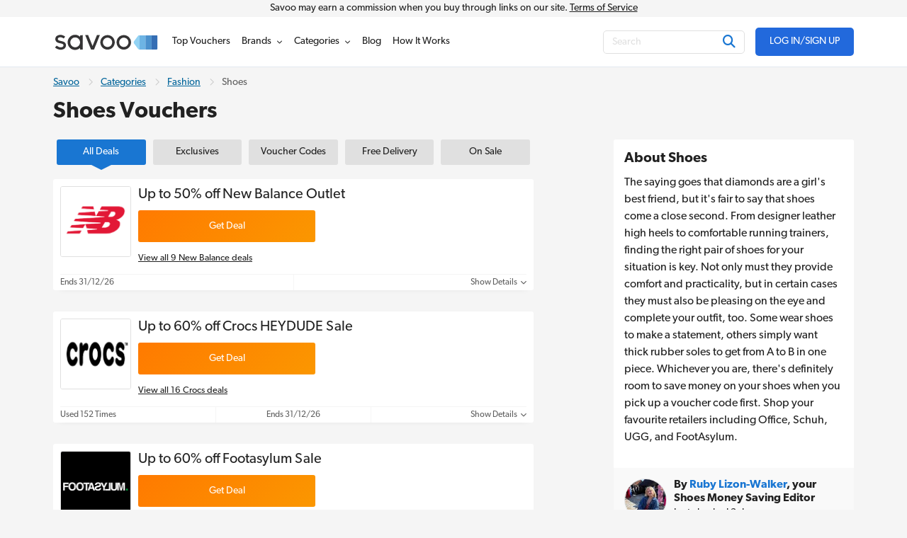

--- FILE ---
content_type: text/html; charset=UTF-8
request_url: https://www.savoo.co.uk/categories/fashion/shoes
body_size: 16927
content:
<!DOCTYPE html>
<html lang="en-GB">
<head>
<meta charset="UTF-8">
<title>Footwear Discount Codes and Deals | Latest Offers</title>
<meta name="Description" content="Treat yourself to a new pair of shoes for less with today's top footwear discount codes and offers. See how much you can save when you shop online at Savoo.co.uk.">
<link rel="canonical" href="https://www.savoo.co.uk/categories/fashion/shoes">
<meta content="True" name="HandheldFriendly">
<meta name="viewport" content="width=device-width, initial-scale=1.0, user-scalable=yes">
<meta name="referrer" content="origin-when-cross-origin">
<link rel="preconnect" href="https://node2.sdccdn.com" crossorigin="anonymous">
<link rel="dns-prefetch" href="https://node2.sdccdn.com">
<link rel="preconnect" href="https://www.googletagmanager.com" crossorigin="anonymous">
<link rel="preconnect" href="https://www.google-analytics.com" crossorigin="anonymous">
<link rel="dns-prefetch" href="https://www.googletagmanager.com">
<link rel="dns-prefetch" href="https://www.google-analytics.com">
<link rel="dns-prefetch" href="https://stats.g.doubleclick.net">
<!-- Google Tag Manager -->
<script>(function(w,d,s,l,i){w[l]=w[l]||[];w[l].push({'gtm.start':new Date().getTime(),event:'gtm.js'});var f=d.getElementsByTagName(s)[0],j=d.createElement(s),dl=l!='dataLayer'?'&l='+l:'';j.async=true;j.src='https://www.googletagmanager.com/gtm.js?id='+i+dl;f.parentNode.insertBefore(j,f);})(window,document,'script','dataLayer','GTM-PBDPMR');</script>
<!-- End Google Tag Manager -->
<script>
try {
const dataLayer = window.dataLayer || [];
const USER_INTERACTION_EVENTS = [
'scroll', 'click', 'keydown', 'mousemove', 'touchstart',
];
function onUserInteraction(callback) {
const enhancedCallback = () => {
callback();
USER_INTERACTION_EVENTS.forEach((uiEvent) => {
window.removeEventListener(uiEvent, enhancedCallback);
});
}
USER_INTERACTION_EVENTS.forEach((uiEvent) => {
window.addEventListener(uiEvent, enhancedCallback);
});
}
onUserInteraction(function () {
dataLayer.push({
'event': 'userInteractionEvent',
});
// also trigger a custom event for any other local processes that need to happen
var uiEvent = document.createEvent('Event');
uiEvent.initEvent('userInteractionEvent.sdc', true, true);
window.dispatchEvent(uiEvent);
});
} catch (e) {}
</script>
<meta name="google-site-verification" content="867RiPt_hF7jxJZ6Tcm-6KwWSi2lUlPjlMsOWR7Rjp4">
<meta name="google-site-verification" content="9knKIrRzHX6N8W63jt2Ogc6RFL0UGNQBbKudh0RUxes">
<meta property="og:site_name" content="Savoo">
<meta property="og:title" content="Footwear Discount Codes and Deals | Latest Offers">
<meta property="og:type" content="website">
<meta property="og:url" content="https://www.savoo.co.uk/categories/fashion/shoes">
<meta property="og:description" content="Treat yourself to a new pair of shoes for less with today's top footwear discount codes and offers. See how much you can save when you shop online at Savoo.co.uk.">
<meta id="fb-app-id" property="fb:app_id" content="162277985195">
<link rel="shortcut icon" href="https://node2.sdccdn.com/images/theme/sdc/favicon.ico?v=4d9a2033">
<link rel="apple-touch-icon" sizes="180x180" href="https://node2.sdccdn.com/images/theme/sdc/apple-touch-icon.png">
<link rel="icon" type="image/png" sizes="32x32" href="https://node2.sdccdn.com/images/theme/sdc/favicon-32x32.png">
<link rel="icon" type="image/png" sizes="16x16" href="https://node2.sdccdn.com/images/theme/sdc/favicon-16x16.png">
<meta name="p:domain_verify" content="3ef1ad89cadd89371e4f705aa44cff28">
 <link href="https://node2.sdccdn.com/dist/sdc/shared.bundle.min.css?v=93204500" rel="stylesheet" rel="preload" as="style" onload="this.onload=null;this.rel='stylesheet';this.removeAttribute('as');">
<link href="https://node2.sdccdn.com/dist/sdc/common.bundle.min.css?v=bee001ca" rel="stylesheet" rel="preload" as="style" onload="this.onload=null;this.rel='stylesheet';this.removeAttribute('as');">
<link href="https://node2.sdccdn.com/dist/sdc/seo-landing.bundle.min.css?v=e2ad6509" rel="stylesheet" rel="preload" as="style" onload="this.onload=null;this.rel='stylesheet';this.removeAttribute('as');">
<script>
!function(t){"use strict";t.loadCSS||(t.loadCSS=function(){});var e=loadCSS.relpreload={};if(e.support=function(){var e;try{e=t.document.createElement("link").relList.supports("preload")}catch(t){e=!1}return function(){return e}}(),e.bindMediaToggle=function(t){var e=t.media||"all";function a(){t.addEventListener?t.removeEventListener("load",a):t.attachEvent&&t.detachEvent("onload",a),t.setAttribute("onload",null),t.media=e}t.addEventListener?t.addEventListener("load",a):t.attachEvent&&t.attachEvent("onload",a),setTimeout(function(){t.rel="stylesheet",t.media="only x"}),setTimeout(a,3e3)},e.poly=function(){if(!e.support())for(var a=t.document.getElementsByTagName("link"),n=0;n<a.length;n++){var o=a[n];"preload"!==o.rel||"style"!==o.getAttribute("as")||o.getAttribute("data-loadcss")||(o.setAttribute("data-loadcss",!0),e.bindMediaToggle(o))}},!e.support()){e.poly();var a=t.setInterval(e.poly,500);t.addEventListener?t.addEventListener("load",function(){e.poly(),t.clearInterval(a)}):t.attachEvent&&t.attachEvent("onload",function(){e.poly(),t.clearInterval(a)})}"undefined"!=typeof exports?exports.loadCSS=loadCSS:t.loadCSS=loadCSS}("undefined"!=typeof global?global:this);
</script>
<link rel="preload" href="https://node2.sdccdn.com/fonts/gibson/tk-gibson-400.woff2" as="font" type="font/woff2" crossorigin="anonymous">
<link rel="preload" href="https://node2.sdccdn.com/fonts/gibson/tk-gibson-600.woff2" as="font" type="font/woff2" crossorigin="anonymous">
<link rel="preload" href="https://node2.sdccdn.com/fonts/webfonts-kit-741971ae09/fa-solid-900.woff2?v=1" as="font" type="font/woff2" crossorigin="anonymous">
<link rel="preload" href="https://node2.sdccdn.com/fonts/webfonts-kit-741971ae09/fa-regular-400.woff2?v=1" as="font" type="font/woff2" crossorigin="anonymous">
<link rel="preload" href="https://node2.sdccdn.com/fonts/webfonts-kit-741971ae09/fa-brands-400.woff2?v=1" as="font" type="font/woff2" crossorigin="anonymous">
<!--[if lte IE 9]>
<script src="https://node2.sdccdn.com/js/lib/matchMedia.js?v=a6204a7a"></script>
<script src="https://node2.sdccdn.com/js/lib/matchMedia.addListener.js?v=d11d3551"></script>
<![endif]-->
<script>
var _PageInfo = {
resources: {
js: {},
css: {},
ref: {}
},
auth: {
id: "6Le4LRoUAAAAAI6qiqZizkwQST93_qaC9eYXPMWV",
oauth: {
google: "902053597161-nfnih52u5gko5gg0ei4agl5vhj060343.apps.googleusercontent.com",
googleOneTap: false,
facebook: "",
apple: ""},
anonVote: false},
loginEnabled: true,
loggedIn: false,
logError: true,
logPopupError: false,
sem: false,
charity: true,
cookieConsentMap: {
required: true,
functional: false,
performance: false
},
debug: {
entity: {
props: [
{title: "Canonical", value: "https://www.savoo.co.uk/categories/fashion/shoes"},
{title: "Meta Desc", value: "Treat yourself to a new pair of shoes for less with today's top footwear discount codes and offers. See how much you can save when you shop online at Savoo.co.uk."}
]
}
},
domain: "savoo.co.uk",
cdn: {
root: "https://cdn.sdccdn.com",
nodes: ["https://node2.sdccdn.com"],
},
locale: {
zipcode: "",
network: 2 ,
lang: "en_GB"
},
theme: "sdc",
twitter: "Savoo",
msg: {
ariaNewWindow: "Opens in a new window",
coupon: "voucher",
copy: "Copy",
copied: "Copied",
copyGo: "Copy &amp; Go",
copyCode: "Copy Code",
copyCodeClipboard: "Copy code to clipboard",
copyDeal: "Copy &amp; Get Deal",
getDeal: "Get Deal",
moduleCodeReveal: "Go to store"
},
mvt: {
deviceType: "",
recipeName: "",
recipeId: "",
recipeValue: "",
inPageUrl: ""
},
survey: {
pageCount: 0 ,
percentage: 0 ,
urlRegEx: "*" },
entity: {
id: "20924",
name: "Shoes",
type: "category",
url: "/categories/fashion/shoes",
resource: "shoes"
},
navigationVersion: 'v2'
};
</script>
</head>
<body class="seo_landing  locale-gb">
<!-- Google Tag Manager (noscript) -->
<noscript><iframe src="https://www.googletagmanager.com/ns.html?id=GTM-PBDPMR" height="0" width="0" style="display:none;visibility:hidden"></iframe></noscript>
<!-- End Google Tag Manager (noscript) -->
<div id="layout">
<a id="skip-link" href="#wrapper-top" class="btn btn-sm block">Skip to main content</a>

   
<header id="header" class="header-v2">
<div id="header-masthead-v2" class="header-savoo">
<div class="commission-container">
<div class="grid-container">
Savoo may earn a commission when you buy through links on our site. <a href="/info/the-legal-stuff/terms/">Terms of Service</a>
</div>
</div>
<div class="header-container grid-container flexbox space-between a-center">
<div id="header-logo" class="header-logo-wrapper">
<a
class="header-logo"
href="https://www.savoo.co.uk"
title="Savoo.co.uk"
>
<span class="header-logo-icon">

        
    
    
    
    
    <img alt="" class="savoo-logo-icon" src="https://node2.sdccdn.com/images/savings/redesign/logos/savoo-logo-icon.svg?v=ca9d495f" loading="lazy"/></span>
<span class="header-logo-img">

        
        
    
        
    
    <img alt="Savoo.co.uk" width="150" height="35" src="https://node2.sdccdn.com/images/theme/logos/savoo.svg?width=150&amp;height=35&amp;v=36f91122" loading="lazy"/></span>
</a>
</div>
<div id="header-wrapper" class="clearfix">
<script type="application/ld+json">
{
"@context": "http://schema.org",
"@type": "SiteNavigationElement",
"name": ["Top Vouchers", "Brands", "Categories", "Voucher Blog", "How It Works"],
"url": ["https://www.savoo.co.uk/vouchers", "https://www.savoo.co.uk/brands", "https://www.savoo.co.uk/categories", "https://www.savoo.co.uk/blog", "https://www.savoo.co.uk/how-it-works"]
}
</script>
<nav id="header-nav" class="nav-v2">
<ul class="header-nav-container">
 <li class="tab deals  pos-rel">
<a class="primary-nav coupons" href="/vouchers" title="Top Vouchers" >
<span class="tab-txt">Top Vouchers</span>
</a>

  
</li>
 <li class="tab merchants  pos-rel hasDropdown hideDropdown" data-query="/sdc/nav_dropdown.html?tab=merchants">
<a class="primary-nav" href="/brands" title="Brands" >
<span class="tab-txt">Brands</span>
<i class="icon fas fa-chevron-down v-mid iblock " aria-hidden="true"></i></a>

  
<div class="tab-dropdown dropdown-merchants clearfix  col-3 align-center has-sub-categories">
<div class="tab-dropdown-content flexbox">
<div class="tab-list ">
<div class="tab-header-wrapper">
<a href="#" class="menu-return iblock m-r-1 link-black"><i class="icon fas fa-chevron-left size-12 " aria-hidden="true"></i></a>
<strong class="tab-list-header secondary-font m-r-1 iblock">Brands</strong>
</div>
<ul class="pill-list pill-list--merchant" data-ga-context="top_nav">
<li>
<a class="category-link " data-ga-context="merchant_muscle-food-discount-codes" href="/brands/muscle-food-discount-codes" title="Muscle Food Discount Code">MuscleFood</a>
</li>
<li>
<a class="category-link " data-ga-context="merchant_argos-discount-codes" href="/brands/argos-discount-codes" title="Argos Discount Codes">Argos</a>
</li>
<li>
<a class="category-link " data-ga-context="merchant_very-discount-codes" href="/brands/very-discount-codes" title="Very Discount Codes">Very</a>
</li>
<li>
<a class="category-link " data-ga-context="merchant_dominos-pizza-vouchers" href="/brands/dominos-pizza-vouchers" title="Domino's Voucher">Domino's</a>
</li>
<li>
<a class="category-link " data-ga-context="merchant_boots-discount-codes" href="/brands/boots-discount-codes" title="Boots Discount Code">Boots</a>
</li>
<li>
<a class="category-link " data-ga-context="merchant_samsung-discount-codes" href="/brands/samsung-discount-codes" title="Samsung Discount Code">Samsung</a>
</li>
<li>
<a class="category-link " data-ga-context="merchant_halfords-discount-codes" href="/brands/halfords-discount-codes" title="Halfords Discount Codes">Halfords</a>
</li>
<li>
<a class="category-link " data-ga-context="merchant_boomf-discount-codes" href="/brands/boomf-discount-codes" title="Boomf Promo Code">Boomf</a>
</li>
<li>
<a class="category-link " data-ga-context="merchant_sainsburys-vouchers" href="/brands/sainsburys-vouchers" title="Sainsbury's Offers">Sainsbury's</a>
</li>
<li>
<a class="category-link " data-ga-context="merchant_shein-discount-codes" href="/brands/shein-discount-codes" title="SheIn Discount Codes">SHEIN</a>
</li>
<li>
<a class="category-link " data-ga-context="merchant_ao.com-discount-codes" href="/brands/ao.com-discount-codes" title="Ao.com Discount Code">ao.com</a>
</li>
<li>
<a class="category-link " data-ga-context="merchant_john-lewis-discount-codes" href="/brands/john-lewis-discount-codes" title="John Lewis Discount Codes">John Lewis</a>
</li>
<li>
<a class="category-link " data-ga-context="merchant_debenhams-discount-codes" href="/brands/debenhams-discount-codes" title="Debenhams Discount Codes">Debenhams</a>
</li>
<li>
<a class="category-link " data-ga-context="merchant_missguided-discount-codes" href="/brands/missguided-discount-codes" title="Missguided Discount Code">Missguided</a>
</li>
<li>
<a class="category-link " data-ga-context="merchant_currys-discount-codes" href="/brands/currys-discount-codes" title="Currys Discount Codes">Currys</a>
</li>
<li>
<a class="category-link " data-ga-context="merchant_wickes-discount-codes" href="/brands/wickes-discount-codes" title="Wickes Discount Code">Wickes</a>
</li>
<li>
<a class="category-link " data-ga-context="merchant_myprotein-discount-codes" href="/brands/myprotein-discount-codes" title="Myprotein Discount Codes">Myprotein</a>
</li>
<li>
<a class="category-link " data-ga-context="merchant_tui-discount-codes" href="/brands/tui-discount-codes" title="TUI Discount Codes">TUI</a>
</li>
<li>
<a class="category-link " data-ga-context="merchant_expedia-discount-codes" href="/brands/expedia-discount-codes" title="Expedia Discount Codes">Expedia</a>
</li>
<li>
<a class="category-link " data-ga-context="merchant_body-shop-discount-codes" href="/brands/body-shop-discount-codes" title="The Body Shop Discount Codes">The Body Shop</a>
</li>
<li>
<a class="category-link " data-ga-context="merchant_adidas-discount-codes" href="/brands/adidas-discount-codes" title="Adidas Discount Codes">adidas</a>
</li>
<li>
<a class="category-link " data-ga-context="merchant_lookfantastic-discount-codes" href="/brands/lookfantastic-discount-codes" title="Lookfantastic Discount Code">LOOKFANTASTIC</a>
</li>
<li>
<a class="category-link " data-ga-context="merchant_boden-discount-codes" href="/brands/boden-discount-codes" title="Boden Discount Code">Boden</a>
</li>
<li>
<a class="category-link " data-ga-context="merchant_vonhaus-discount-codes" href="/brands/vonhaus-discount-codes" title="VonHaus Discount Code">VonHaus</a>
</li>
<li>
<a class="category-link " data-ga-context="merchant_asos-discount-codes" href="/brands/asos-discount-codes" title="Asos Discount Code">Asos</a>
</li>
<li>
<a class="category-link " data-ga-context="merchant_mobiles.co.uk-discount-codes" href="/brands/mobiles.co.uk-discount-codes" title="Mobiles.co.uk Voucher Codes">Mobiles.co.uk</a>
</li>
<li>
<a class="category-link " data-ga-context="merchant_moonpig-discount-codes" href="/brands/moonpig-discount-codes" title="Moonpig Discount Code">Moonpig</a>
</li>
<li>
<a class="category-link " data-ga-context="merchant_b-and-q-discount-codes" href="/brands/b-and-q-discount-codes" title="B & Q Discount Code">B&Q</a>
</li>
<li>
<a class="category-link " data-ga-context="merchant_new-look-discount-codes" href="/brands/new-look-discount-codes" title="New Look Discount Codes">New Look</a>
</li>
<li>
<a class="category-link " data-ga-context="merchant_pets-at-home-discount-codes" href="/brands/pets-at-home-discount-codes" title="Pets At Home Discount Code">Pets at Home</a>
</li>
<li>
<a class="category-link " data-ga-context="merchant_freemans-discount-codes" href="/brands/freemans-discount-codes" title="Freemans Discount Code">Freemans</a>
</li>
<li>
<a class="category-link " data-ga-context="merchant_jet2holidays-discount-codes" href="/brands/jet2holidays-discount-codes" title="Jet2holidays Discount Code">Jet2holidays</a>
</li>
</ul>
<p class="f-14 category-footer">
<a href="/brands" class="strong more">See All Brands</a>
<i class="icon fas fa-chevron-right size-12 v-mid " aria-hidden="true"></i></p>
</div>
</div>
</div>
</li>
 <li class="tab categories  pos-rel hasDropdown hideDropdown" data-query="/sdc/nav_dropdown.html?tab=categories">
<a class="primary-nav" href="/categories" title="Categories" >
<span class="tab-txt">Categories</span>
<i class="icon fas fa-chevron-down v-mid iblock " aria-hidden="true"></i></a>

  
<div class="tab-dropdown dropdown-categories clearfix  col-3 align-center has-sub-categories">
<div class="tab-dropdown-content flexbox">
<div class="tab-list ">
<div class="tab-header-wrapper">
<a href="#" class="menu-return iblock m-r-1 link-black"><i class="icon fas fa-chevron-left size-12 " aria-hidden="true"></i></a>
<strong class="tab-list-header secondary-font m-r-1 iblock">Categories</strong>
</div>
<ul class="pill-list pill-list--category" data-ga-context="top_nav">
<li>
<a class="category-link toggle-sub-category active"   data-name="dropdown-0"  data-ga-context="category_fashion" href="/categories/fashion">
Fashion
<i class="icon fas fa-chevron-right size-12 v-mid " aria-hidden="true"></i></a>
</li>
<li>
<a class="category-link toggle-sub-category "   data-name="dropdown-1"  data-ga-context="category_home-and-garden" href="/categories/home-and-garden">
Home & Garden
<i class="icon fas fa-chevron-right size-12 v-mid " aria-hidden="true"></i></a>
</li>
<li>
<a class="category-link toggle-sub-category "   data-name="dropdown-2"  data-ga-context="category_food-and-drink" href="/categories/food-and-drink">
Food & Drink
<i class="icon fas fa-chevron-right size-12 v-mid " aria-hidden="true"></i></a>
</li>
<li>
<a class="category-link toggle-sub-category "   data-name="dropdown-3"  data-ga-context="category_travel" href="/categories/travel">
Travel
<i class="icon fas fa-chevron-right size-12 v-mid " aria-hidden="true"></i></a>
</li>
<li>
<a class="category-link toggle-sub-category "   data-name="dropdown-4"  data-ga-context="category_technology" href="/categories/technology">
Technology
<i class="icon fas fa-chevron-right size-12 v-mid " aria-hidden="true"></i></a>
</li>
<li>
<a class="category-link toggle-sub-category "   data-name="dropdown-5"  data-ga-context="category_health-and-beauty" href="/categories/health-and-beauty">
Health & Beauty
<i class="icon fas fa-chevron-right size-12 v-mid " aria-hidden="true"></i></a>
</li>
<li>
<a class="category-link toggle-sub-category "   data-name="dropdown-6"  data-ga-context="category_sports-and-outdoors" href="/categories/sports-and-outdoors">
Sports & Outdoors
<i class="icon fas fa-chevron-right size-12 v-mid " aria-hidden="true"></i></a>
</li>
<li>
<a class="category-link toggle-sub-category "   data-name="dropdown-7"  data-ga-context="category_automotive-and-motoring" href="/categories/automotive-and-motoring">
Automotive
<i class="icon fas fa-chevron-right size-12 v-mid " aria-hidden="true"></i></a>
</li>
<li>
<a class="category-link toggle-sub-category "   data-name="dropdown-8"  data-ga-context="category_business-and-office-supplies" href="/categories/business-and-office-supplies">
Business & Office Supplies
<i class="icon fas fa-chevron-right size-12 v-mid " aria-hidden="true"></i></a>
</li>
<li>
<a class="category-link toggle-sub-category "   data-name="dropdown-9"  data-ga-context="category_children-and-babies" href="/categories/children-and-babies">
Children & Babies
<i class="icon fas fa-chevron-right size-12 v-mid " aria-hidden="true"></i></a>
</li>
<li>
<a class="category-link toggle-sub-category "   data-name="dropdown-10"  data-ga-context="category_education-and-training" href="/categories/education-and-training">
Education & Training
<i class="icon fas fa-chevron-right size-12 v-mid " aria-hidden="true"></i></a>
</li>
<li>
<a class="category-link toggle-sub-category "   data-name="dropdown-11"  data-ga-context="category_entertainment" href="/categories/entertainment">
Entertainment
<i class="icon fas fa-chevron-right size-12 v-mid " aria-hidden="true"></i></a>
</li>
<li>
<a class="category-link toggle-sub-category "   data-name="dropdown-12"  data-ga-context="category_finance" href="/categories/finance">
Finance
<i class="icon fas fa-chevron-right size-12 v-mid " aria-hidden="true"></i></a>
</li>
<li>
<a class="category-link toggle-sub-category "   data-name="dropdown-13"  data-ga-context="category_special-occasions" href="/categories/special-occasions">
Special Occasions
<i class="icon fas fa-chevron-right size-12 v-mid " aria-hidden="true"></i></a>
</li>
</ul>
<p class="f-14 category-footer">
<a href="/categories" class="strong more">See More Categories</a>
<i class="icon fas fa-chevron-right size-12 v-mid " aria-hidden="true"></i></p>
</div>
<div class="tab-list promotion-wrapper">
<ul class="promotion-list">
<li class="promotion-item">
<a href="/categories/special-occasions/new-year-new-me" class="promotion-item-link">

        
    
    
    
    
    <img alt="ticket icon" class="promotion-icon" src="https://node2.sdccdn.com/images/savings/redesign/navigation/circle-star.svg?v=b6537fea" loading="lazy"/><span class="promotion-text">
New Year New Me
</span>
</a>
</li>
<li class="promotion-item">
<a href="/categories/health-and-beauty" class="promotion-item-link">

        
    
    
    
    
    <img alt="ticket icon" class="promotion-icon" src="https://node2.sdccdn.com/images/savings/redesign/navigation/circle-star.svg?v=b6537fea" loading="lazy"/><span class="promotion-text">
Health & Beauty
</span>
</a>
</li>
<li class="promotion-item">
<a href="/categories/fashion/womens-fashion" class="promotion-item-link">

        
    
    
    
    
    <img alt="ticket icon" class="promotion-icon" src="https://node2.sdccdn.com/images/savings/redesign/navigation/circle-star.svg?v=b6537fea" loading="lazy"/><span class="promotion-text">
Women's Fashion
</span>
</a>
</li>
<li class="promotion-item">
<a href="/categories/fashion" class="promotion-item-link">

        
    
    
    
    
    <img alt="ticket icon" class="promotion-icon" src="https://node2.sdccdn.com/images/savings/redesign/navigation/circle-star.svg?v=b6537fea" loading="lazy"/><span class="promotion-text">
Fashion
</span>
</a>
</li>
<li class="promotion-item">
<a href="/categories/travel" class="promotion-item-link">

        
    
    
    
    
    <img alt="ticket icon" class="promotion-icon" src="https://node2.sdccdn.com/images/savings/redesign/navigation/circle-star.svg?v=b6537fea" loading="lazy"/><span class="promotion-text">
Travel
</span>
</a>
</li>
<li class="promotion-item">
<a href="/categories/technology" class="promotion-item-link">

        
    
    
    
    
    <img alt="ticket icon" class="promotion-icon" src="https://node2.sdccdn.com/images/savings/redesign/navigation/circle-star.svg?v=b6537fea" loading="lazy"/><span class="promotion-text">
Technology
</span>
</a>
</li>
<li class="promotion-item">
<a href="/categories/student-discount" class="promotion-item-link">

        
    
    
    
    
    <img alt="ticket icon" class="promotion-icon" src="https://node2.sdccdn.com/images/savings/redesign/navigation/pencil-icon.svg?v=6a54e088" loading="lazy"/><span class="promotion-text">
Student Discount
</span>
</a>
</li>
<li class="promotion-item">
<a href="/charities" class="promotion-item-link">

        
    
    
    
    
    <img alt="" class="promotion-icon" src="https://node2.sdccdn.com/images/savings/redesign/navigation/message-heart-icon.svg?v=881cc79a" loading="lazy"/><span class="promotion-text">
Support a Charity
</span>
</a>
</li>
</ul>
</div>
<div class="tab-list tab-list-sub-category-wrapper">
<div class="tab-list--subcategory dropdown-0  active ">
<ul class="pill-list pill-list--subcategory "  data-ga-context="top_nav">
<li>
<a class="category-link" href="/categories/fashion/accessories">Accessories</a>
</li>
<li>
<a class="category-link" href="/categories/fashion/childrens-fashion">Children's Fashion</a>
</li>
<li>
<a class="category-link" href="/categories/fashion/jewellery-and-watches">Jewellery & Watches</a>
</li>
<li>
<a class="category-link" href="/categories/fashion/lingerie">Lingerie</a>
</li>
<li>
<a class="category-link" href="/categories/fashion/mens-fashion">Men's Fashion</a>
</li>
<li>
<a class="category-link" href="/categories/fashion/shoes">Shoes</a>
</li>
<li>
<a class="category-link" href="/categories/fashion/womens-fashion">Women's Fashion</a>
</li>
</ul>
<p class="sub-category-footer">
<a href="/categories/fashion" class="more">
Shop All Fashion
<i class="icon fas fa-chevron-right size-12 v-mid " aria-hidden="true"></i></a>
</p>
</div>
<div class="tab-list--subcategory dropdown-1">
<ul class="pill-list pill-list--subcategory "  data-ga-context="top_nav">
<li>
<a class="category-link" href="/categories/home-and-garden/art-and-posters">Art & Posters</a>
</li>
<li>
<a class="category-link" href="/categories/home-and-garden/bathroom">Bathroom</a>
</li>
<li>
<a class="category-link" href="/categories/home-and-garden/bedroom-deals">Bedroom</a>
</li>
<li>
<a class="category-link" href="/categories/home-and-garden/cookery">Cookery</a>
</li>
<li>
<a class="category-link" href="/categories/home-and-garden/diy">DIY</a>
</li>
<li>
<a class="category-link" href="/categories/home-and-garden/furnishing">Furnishing</a>
</li>
<li>
<a class="category-link" href="/categories/home-and-garden/garden">Garden</a>
</li>
<li>
<a class="category-link" href="/categories/home-and-garden/household-appliances">Household Appliances</a>
</li>
<li>
<a class="category-link" href="/categories/home-and-garden/kitchen">Kitchen</a>
</li>
<li>
<a class="category-link" href="/categories/home-and-garden/lighting">Lighting</a>
</li>
</ul>
<p class="sub-category-footer">
<a href="/categories/home-and-garden" class="more">
Shop All Home & Garden
<i class="icon fas fa-chevron-right size-12 v-mid " aria-hidden="true"></i></a>
</p>
</div>
<div class="tab-list--subcategory dropdown-2">
<ul class="pill-list pill-list--subcategory "  data-ga-context="top_nav">
<li>
<a class="category-link" href="/categories/food-and-drink/groceries">Groceries</a>
</li>
<li>
<a class="category-link" href="/categories/food-and-drink/restaurants">Restaurants</a>
</li>
<li>
<a class="category-link" href="/categories/food-and-drink/takeaway-and-delivery">Takeaway & Delivery</a>
</li>
</ul>
<p class="sub-category-footer">
<a href="/categories/food-and-drink" class="more">
Shop All Food & Drink
<i class="icon fas fa-chevron-right size-12 v-mid " aria-hidden="true"></i></a>
</p>
</div>
<div class="tab-list--subcategory dropdown-3">
<ul class="pill-list pill-list--subcategory "  data-ga-context="top_nav">
<li>
<a class="category-link" href="/categories/travel/coaches-and-trains">Coaches & Trains</a>
</li>
<li>
<a class="category-link" href="/categories/travel/ferries-and-cruises">Ferries & Cruises</a>
</li>
<li>
<a class="category-link" href="/categories/travel/flights">Flights</a>
</li>
<li>
<a class="category-link" href="/categories/travel/holidays">Holidays</a>
</li>
<li>
<a class="category-link" href="/categories/travel/hotels-and-accommodation">Hotels & Accommodation</a>
</li>
<li>
<a class="category-link" href="/categories/travel/luggage-and-accessories">Luggage and Accessories</a>
</li>
<li>
<a class="category-link" href="/categories/travel/parking-and-transfers">Parking & Transfers</a>
</li>
<li>
<a class="category-link" href="/categories/travel/travel-insurance">Travel Insurance</a>
</li>
</ul>
<p class="sub-category-footer">
<a href="/categories/travel" class="more">
Shop All Travel
<i class="icon fas fa-chevron-right size-12 v-mid " aria-hidden="true"></i></a>
</p>
</div>
<div class="tab-list--subcategory dropdown-4">
<ul class="pill-list pill-list--subcategory "  data-ga-context="top_nav">
<li>
<a class="category-link" href="/categories/technology/broadband-deals">Broadband Deals</a>
</li>
<li>
<a class="category-link" href="/categories/technology/computer-accessories">Computer Accessories</a>
</li>
<li>
<a class="category-link" href="/categories/technology/computers-and-laptops">Computers & Laptops</a>
</li>
<li>
<a class="category-link" href="/categories/technology/phones-and-tablets">Phones & Tablets</a>
</li>
<li>
<a class="category-link" href="/categories/technology/photography-and-prints">Photography & Prints</a>
</li>
<li>
<a class="category-link" href="/categories/technology/printers">Printers</a>
</li>
<li>
<a class="category-link" href="/categories/technology/software">Software</a>
</li>
<li>
<a class="category-link" href="/categories/technology/sound-and-vision">Sound & Vision</a>
</li>
<li>
<a class="category-link" href="/categories/technology/streaming-and-satellite-providers">Streaming & Satellite Providers</a>
</li>
</ul>
<p class="sub-category-footer">
<a href="/categories/technology" class="more">
Shop All Technology
<i class="icon fas fa-chevron-right size-12 v-mid " aria-hidden="true"></i></a>
</p>
</div>
<div class="tab-list--subcategory dropdown-5">
<ul class="pill-list pill-list--subcategory "  data-ga-context="top_nav">
<li>
<a class="category-link" href="/categories/health-and-beauty/beauty-and-skin-care">Beauty & Skin Care</a>
</li>
<li>
<a class="category-link" href="/categories/health-and-beauty/contact-lenses-and-eye-care">Contact Lenses and Eye Care</a>
</li>
<li>
<a class="category-link" href="/categories/health-and-beauty/diet-and-nutrition">Diet & Nutrition</a>
</li>
<li>
<a class="category-link" href="/categories/health-and-beauty/fragrances">Fragrances</a>
</li>
<li>
<a class="category-link" href="/categories/health-and-beauty/hair-care">Hair Care</a>
</li>
<li>
<a class="category-link" href="/categories/health-and-beauty/pharmacy">Pharmacy</a>
</li>
</ul>
<p class="sub-category-footer">
<a href="/categories/health-and-beauty" class="more">
Shop All Health & Beauty
<i class="icon fas fa-chevron-right size-12 v-mid " aria-hidden="true"></i></a>
</p>
</div>
<div class="tab-list--subcategory dropdown-6">
<ul class="pill-list pill-list--subcategory "  data-ga-context="top_nav">
<li>
<a class="category-link" href="/categories/sports-and-outdoors/outdoors">Outdoors</a>
</li>
<li>
<a class="category-link" href="/categories/sports-and-outdoors/sports-clothing">Sports Clothing</a>
</li>
<li>
<a class="category-link" href="/categories/sports-and-outdoors/sports-equipment">Sports Equipment</a>
</li>
<li>
<a class="category-link" href="/categories/sports-and-outdoors/sports-nutrition">Sports Nutrition</a>
</li>
</ul>
<p class="sub-category-footer">
<a href="/categories/sports-and-outdoors" class="more">
Shop All Sports & Outdoors
<i class="icon fas fa-chevron-right size-12 v-mid " aria-hidden="true"></i></a>
</p>
</div>
<div class="tab-list--subcategory dropdown-7">
<ul class="pill-list pill-list--subcategory "  data-ga-context="top_nav">
<li>
<a class="category-link" href="/categories/automotive-and-motoring/car-accessories">Car Accessories</a>
</li>
<li>
<a class="category-link" href="/categories/automotive-and-motoring/car-and-vehicle-hire">Car and Vehicle Hire</a>
</li>
<li>
<a class="category-link" href="/categories/automotive-and-motoring/mot-and-servicing">MOT & Servicing</a>
</li>
<li>
<a class="category-link" href="/categories/automotive-and-motoring/sat-navs">Sat Navs</a>
</li>
<li>
<a class="category-link" href="/categories/automotive-and-motoring/tyres">Tyres</a>
</li>
</ul>
<p class="sub-category-footer">
<a href="/categories/automotive-and-motoring" class="more">
Shop All Automotive
<i class="icon fas fa-chevron-right size-12 v-mid " aria-hidden="true"></i></a>
</p>
</div>
<div class="tab-list--subcategory dropdown-8">
<ul class="pill-list pill-list--subcategory "  data-ga-context="top_nav">
<li>
<a class="category-link" href="/categories/business-and-office-supplies/courier">Courier</a>
</li>
<li>
<a class="category-link" href="/categories/business-and-office-supplies/ink-and-toners">Ink and Toners</a>
</li>
<li>
<a class="category-link" href="/categories/business-and-office-supplies/office-supplies">Office Supplies</a>
</li>
<li>
<a class="category-link" href="/categories/business-and-office-supplies/web-hosting">Web Hosting</a>
</li>
</ul>
<p class="sub-category-footer">
<a href="/categories/business-and-office-supplies" class="more">
Shop All Business & Office Supplies
<i class="icon fas fa-chevron-right size-12 v-mid " aria-hidden="true"></i></a>
</p>
</div>
<div class="tab-list--subcategory dropdown-9">
<ul class="pill-list pill-list--subcategory "  data-ga-context="top_nav">
<li>
<a class="category-link" href="/categories/children-and-babies/baby-clothing">Baby Clothing</a>
</li>
<li>
<a class="category-link" href="/categories/children-and-babies/car-seats-and-prams">Car Seats & Prams</a>
</li>
<li>
<a class="category-link" href="/categories/children-and-babies/feeding-and-accessories">Feeding and Accessories</a>
</li>
<li>
<a class="category-link" href="/categories/children-and-babies/maternity">Maternity</a>
</li>
<li>
<a class="category-link" href="/categories/children-and-babies/nursery">Nursery</a>
</li>
<li>
<a class="category-link" href="/categories/children-and-babies/toys-and-fun">Toys & Fun</a>
</li>
</ul>
<p class="sub-category-footer">
<a href="/categories/children-and-babies" class="more">
Shop All Children & Babies
<i class="icon fas fa-chevron-right size-12 v-mid " aria-hidden="true"></i></a>
</p>
</div>
<div class="tab-list--subcategory dropdown-10">
<ul class="pill-list pill-list--subcategory "  data-ga-context="top_nav">
<li>
<a class="category-link" href="/categories/education-and-training/back-to-school">Back to School</a>
</li>
<li>
<a class="category-link" href="/categories/education-and-training/online-learning">Online Learning</a>
</li>
</ul>
<p class="sub-category-footer">
<a href="/categories/education-and-training" class="more">
Shop All Education & Training
<i class="icon fas fa-chevron-right size-12 v-mid " aria-hidden="true"></i></a>
</p>
</div>
<div class="tab-list--subcategory dropdown-11">
<ul class="pill-list pill-list--subcategory "  data-ga-context="top_nav">
<li>
<a class="category-link" href="/categories/entertainment/books">Books</a>
</li>
<li>
<a class="category-link" href="/categories/entertainment/film-and-tv">Film & TV</a>
</li>
<li>
<a class="category-link" href="/categories/entertainment/gambling">Gambling</a>
</li>
<li>
<a class="category-link" href="/categories/entertainment/games">Games</a>
</li>
<li>
<a class="category-link" href="/categories/entertainment/hobbies">Hobbies</a>
</li>
<li>
<a class="category-link" href="/categories/entertainment/magazines-and-subscriptions">Magazines & Subscriptions</a>
</li>
<li>
<a class="category-link" href="/categories/entertainment/music">Music</a>
</li>
</ul>
<p class="sub-category-footer">
<a href="/categories/entertainment" class="more">
Shop All Entertainment
<i class="icon fas fa-chevron-right size-12 v-mid " aria-hidden="true"></i></a>
</p>
</div>
<div class="tab-list--subcategory dropdown-12">
<ul class="pill-list pill-list--subcategory "  data-ga-context="top_nav">
<li>
<a class="category-link" href="/categories/finance/insurance-services">Insurance Services</a>
</li>
<li>
<a class="category-link" href="/categories/finance/money-transfers">Money Transfers</a>
</li>
<li>
<a class="category-link" href="/categories/finance/utilities">Utilities</a>
</li>
</ul>
<p class="sub-category-footer">
<a href="/categories/finance" class="more">
Shop All Finance
<i class="icon fas fa-chevron-right size-12 v-mid " aria-hidden="true"></i></a>
</p>
</div>
<div class="tab-list--subcategory dropdown-13">
<ul class="pill-list pill-list--subcategory "  data-ga-context="top_nav">
<li>
<a class="category-link" href="/categories/special-occasions/black-friday">Black Friday</a>
</li>
<li>
<a class="category-link" href="/categories/special-occasions/blue-monday">Blue Monday</a>
</li>
<li>
<a class="category-link" href="/categories/special-occasions/christmas">Christmas and New Year</a>
</li>
<li>
<a class="category-link" href="/categories/special-occasions/cyber-monday">Cyber Monday</a>
</li>
<li>
<a class="category-link" href="/categories/special-occasions/easter">Easter</a>
</li>
<li>
<a class="category-link" href="/categories/special-occasions/fashion-week">Fashion Week</a>
</li>
<li>
<a class="category-link" href="/categories/special-occasions/fathers-day">Father's Day</a>
</li>
<li>
<a class="category-link" href="/categories/special-occasions/giving-tuesday">Giving Tuesday</a>
</li>
<li>
<a class="category-link" href="/categories/special-occasions/halloween">Halloween</a>
</li>
<li>
<a class="category-link" href="/categories/special-occasions/mothers-day">Mother's Day</a>
</li>
<li>
<a class="category-link" href="/categories/special-occasions/new-year-new-me">New Year New Me</a>
</li>
<li>
<a class="category-link" href="/categories/special-occasions/singles-day">Singles Day</a>
</li>
<li>
<a class="category-link" href="/categories/special-occasions/valentines-day">Valentine's Day</a>
</li>
<li>
<a class="category-link" href="/categories/special-occasions/weddings-and-engagements">Weddings and Engagements</a>
</li>
</ul>
<p class="sub-category-footer">
<a href="/categories/special-occasions" class="more">
Shop All Special Occasions
<i class="icon fas fa-chevron-right size-12 v-mid " aria-hidden="true"></i></a>
</p>
</div>
</div>
</div>
</div>
</li>
 <li class="tab blog ">
<a class="primary-nav" target="_blank" href="/blog" title="Voucher Blog" >
<span class="tab-txt">Blog</span>
</a>

  
</li>
 <li class="tab howitworks ">
<a class="primary-nav" href="/how-it-works" title="How It Works" >
<span class="tab-txt">How It Works</span>
</a>

  
</li>
</ul>
</nav> </div> <div id="global-search" data-placeholder-alt="Search for a Store or Category, e.g. Argos, John Lewis, Curve, Halfords...">
<div class="container clearfix">
<div class="wrapper btn-input btn-inside">
<form action="/coupons/search/coupons_results.html" class="type-internal" data-autocomplete="true" method="get">
<input type="search" class="input-field search-input" name="searchString" id="search-input" value="" autocomplete="off" placeholder="Search" aria-label="Search"/>
<button type="submit" class="btn blue" aria-label="Search"><i class="icon fas fa-search size-18 " aria-hidden="true"></i></button>
</form>
</div>
</div>
</div>
<script type="application/ld+json">
{
"@context": "http://schema.org",
"@type": "SiteNavigationElement",
"name": ["Log In/Sign Up"],
"url": ["https://www.savoo.co.uk/account/memberlogin.html"]
}
</script>
<div id="header-account">
<ul class="nav-list inline-list">
<li class="tab action signup"><a class="action-button--account" href="/account/memberlogin.html"><span class="tab-txt">Log In/Sign Up</span></a></li>
</ul>
</div>
<a id="toggle-menu" class="toggle" href="#" title="Menu" aria-expanded="false" aria-label="Toggle navigation"><i class="icon fas fa-bars size-22 " aria-hidden="true"></i></a>
</div> </div> <div id="content-overlay" class="hideOverlay"></div>
</header> 
<div id="wrapper-top" class="clearfix">

<div class="grid-container">
<script type="application/ld+json">
{
"@context": "http://schema.org",
"@type":"BreadcrumbList",
"@id":"https://www.savoo.co.uk/categories/fashion/shoes#BreadcrumbList",
"itemListElement":[
{
"@type":"ListItem",
"@id":"https://www.savoo.co.uk/categories/fashion/shoes#Page1",
"position":1,
"item":{
"@type":"Thing",
"@id":"https://www.savoo.co.uk/categories/fashion/shoes#Item1",
"name":"Savoo",
"url":"https://www.savoo.co.uk"
}
}, {
"@type":"ListItem",
"@id":"https://www.savoo.co.uk/categories/fashion/shoes#Page2",
"position":2,
"item":{
"@type":"Thing",
"@id":"https://www.savoo.co.uk/categories/fashion/shoes#Item2",
"name":"Categories",
"url":"https://www.savoo.co.uk/categories"
}
}, {
"@type":"ListItem",
"@id":"https://www.savoo.co.uk/categories/fashion/shoes#Page3",
"position":3,
"item":{
"@type":"Thing",
"@id":"https://www.savoo.co.uk/categories/fashion/shoes#Item3",
"name":"Fashion",
"url":"https://www.savoo.co.uk/categories/fashion"
}
}, {
"@type":"ListItem",
"@id":"https://www.savoo.co.uk/categories/fashion/shoes#Page4",
"position":4,
"item":{
"@type":"Thing",
"@id":"https://www.savoo.co.uk/categories/fashion/shoes#Item4",
"name":"Shoes",
"url":"https://www.savoo.co.uk/categories/fashion/shoes"
}
}]
}
</script>
<ul class="breadcrumb ">
<li>
<a href="https://www.savoo.co.uk">Savoo</a>
</li>
<li><i class="icon far fa-chevron-right sep " aria-hidden="true"></i></li>
<li>
<a href="https://www.savoo.co.uk/categories">Categories</a>
</li>
<li><i class="icon far fa-chevron-right sep " aria-hidden="true"></i></li>
<li>
<a href="https://www.savoo.co.uk/categories/fashion">Fashion</a>
</li>
<li><i class="icon far fa-chevron-right sep " aria-hidden="true"></i></li>
<li>
<span>Shoes</span>
</li>
</ul>
<div class="header clearfix">
<h1 class="page-title">Shoes Vouchers </h1>
</div>
</div>

</div>
<div id="shell" class="layout-left" role="main">
<div class="grid-container">



<div class="column-left">
<div id="deal-filter-strip" class="m-b-1" data-page-type="seo_category" data-query="/category/deal/search.ajax?id=20924" data-count="false">
<ul>
<li class="selected">
<a href="#" class="deal-filter-button" data-filter-name="all" data-filter-header="">
<span class="hidden-md">Deals</span><span class="visible-md-inline">All Deals</span><span class="caret"><i class="icon fas fa-caret-right " aria-hidden="true"></i></span>
</a>
</li>
<li>
<a href="#" class="deal-filter-button" data-filter-name="exclusive" data-filter-header="Exclusives Deals from Shoes Vouchers">
Exclusives<span class="caret"><i class="icon fas fa-caret-right " aria-hidden="true"></i></span>
</a>
</li>
<li>
<a href="#" class="deal-filter-button" data-filter-name="hasCode" data-filter-header="Voucher Codes from Shoes Vouchers">
<span class="hidden-md">Vouchers</span><span class="visible-md-inline">Voucher Codes</span><span class="caret"><i class="icon fas fa-caret-right " aria-hidden="true"></i></span>
</a>
</li>
<li>
<a href="#" class="deal-filter-button" data-filter-name="freeShipping" data-filter-header="Free Delivery Deals from Shoes Vouchers">
Free Delivery<span class="caret"><i class="icon fas fa-caret-right " aria-hidden="true"></i></span>
</a>
</li>
<li>
<a href="#" class="deal-filter-button" data-filter-name="clearance" data-filter-header="Clearance / Sale Deals from Shoes Vouchers">
<span class="hidden-md">Sale</span><span class="visible-md-inline">On Sale</span><span class="caret"><i class="icon fas fa-caret-right " aria-hidden="true"></i></span>
</a>
</li>
</ul>
</div>
<div id="main-deals" class="pagination-section">
<div class="list-deals clearfix ">
 <div id="d-10443931" class="module-deal pos-rel clearfix clearance topDeal hasLogo " data-offer-id="15091700" data-provider-name="New Balance" >
<input type="hidden" name="property-popup-url" value="/popup/detail/coupon-10443931.html"/>
<div class="primary p-lr-1"">
<div class="content-wrapper">
<div class="wrapper-img clearfix">
<a class="logo " href="/brands/new-balance-discount-codes" title="New Balance Voucher Codes">

        
        
    
        
    
    <img alt="New Balance Voucher Codes" width="100" height="100" src="https://node2.sdccdn.com/images/savings/logo/4886227.png?width=100&amp;height=100" loading="lazy"/></a>
</div>
<div class="content clearfix">
<div class="details-container">
<div class="deal-details">
<h2 class="title-wrap">
<a class="title ga-ref " href="/brands/new-balance-discount-codes#d-10443931" target="_self">Up to 50% off New Balance Outlet</a>
</h2>
</div>
</div>
<div class="action">
<a class="btn orange action-button ga-ref" href="/brands/new-balance-discount-codes#d-10443931" target="_blank" title="Click for New Balance Up to 50% off New Balance Outlet">
<span class="btn-text">Get Deal</span>
</a>
</div>
<p class="m-b-0 m-t-1 txt-center txt-left-xs  ">
<a href="/brands/new-balance-discount-codes" class="merchant-link link-black">
View all 9 New Balance deals
</a>
</p>
</div> </div> <div class="footer">
<ul class="footer-list flex">
<li class="expire txt-left">Ends 31/12/26</li>
<li class="details txt-right">
<a href="#" class="more details-toggle">Show Details <i class="icon fas fa-chevron-down " aria-hidden="true"></i></a>
</li>
</ul>
<div class="details" style="display: none;" data-query="/deal/deal_panel_detail.ajax">
<p>Click on this link and get up to 50% discount on New Balance outlet.</p>
</div>
</div>
</div> </div>
<div id="d-9964023" class="module-deal pos-rel clearfix clearance topDeal hasLogo " data-offer-id="14606822" data-provider-name="Crocs" >
<input type="hidden" name="property-popup-url" value="/popup/detail/coupon-9964023.html"/>
<div class="primary p-lr-1"">
<div class="content-wrapper">
<div class="wrapper-img clearfix">
<a class="logo " href="/brands/crocs-discount-codes" title="Crocs Discount Codes">

        
        
    
        
    
    <img alt="Crocs Discount Codes" width="100" height="100" src="https://node2.sdccdn.com/images/savings/logo/4901670.png?width=100&amp;height=100" loading="lazy"/></a>
</div>
<div class="content clearfix">
<div class="details-container">
<div class="deal-details">
<h2 class="title-wrap">
<a class="title ga-ref " href="/brands/crocs-discount-codes#d-9964023" target="_self">Up to 60% off Crocs HEYDUDE Sale</a>
</h2>
</div>
</div>
<div class="action">
<a class="btn orange action-button ga-ref" href="/brands/crocs-discount-codes#d-9964023" target="_blank" title="Click for Crocs Up to 60% off Crocs HEYDUDE Sale">
<span class="btn-text">Get Deal</span>
</a>
</div>
<p class="m-b-0 m-t-1 txt-center txt-left-xs  ">
<a href="/brands/crocs-discount-codes" class="merchant-link link-black">
View all 16 Crocs deals
</a>
</p>
</div> </div> <div class="footer">
<ul class="footer-list flex">
<li class="usage txt-left">Used 152 Times</li>
<li class="expire">Ends 31/12/26</li>
<li class="details txt-right">
<a href="#" class="more details-toggle">Show Details <i class="icon fas fa-chevron-down " aria-hidden="true"></i></a>
</li>
</ul>
<div class="details" style="display: none;" data-query="/deal/deal_panel_detail.ajax">
<p>Click on this link to save up to 60% on Crocs HEYDUDE sale.</p>
</div>
</div>
</div> </div>
<div id="d-10330145" class="module-deal pos-rel clearfix clearance topDeal hasLogo " data-offer-id="14976834" data-provider-name="Footasylum" >
<input type="hidden" name="property-popup-url" value="/popup/detail/coupon-10330145.html"/>
<div class="primary p-lr-1"">
<div class="content-wrapper">
<div class="wrapper-img clearfix">
<a class="logo " href="/brands/footasylum-discount-codes" title="Footasylum Promo Codes">

        
        
    
        
    
    <img alt="Footasylum Promo Codes" width="100" height="100" src="https://node2.sdccdn.com/images/savings/logo/5162226.png?width=100&amp;height=100" loading="lazy"/></a>
</div>
<div class="content clearfix">
<div class="details-container">
<div class="deal-details">
<h2 class="title-wrap">
<a class="title ga-ref " href="/brands/footasylum-discount-codes#d-10330145" target="_self">Up to 60% off Footasylum Sale</a>
</h2>
</div>
</div>
<div class="action">
<a class="btn orange action-button ga-ref" href="/brands/footasylum-discount-codes#d-10330145" target="_blank" title="Click for Footasylum Up to 60% off Footasylum Sale">
<span class="btn-text">Get Deal</span>
</a>
</div>
<p class="m-b-0 m-t-1 txt-center txt-left-xs  ">
<a href="/brands/footasylum-discount-codes" class="merchant-link link-black">
View all 12 Footasylum deals
</a>
</p>
</div> </div> <div class="footer">
<ul class="footer-list flex">
<li class="usage txt-left">Used 378 Times</li>
<li class="expire">Ends 31/12/26</li>
<li class="details txt-right">
<a href="#" class="more details-toggle">Show Details <i class="icon fas fa-chevron-down " aria-hidden="true"></i></a>
</li>
</ul>
<div class="details" style="display: none;" data-query="/deal/deal_panel_detail.ajax">
<p>Click on this link and save up to 60% on Footasylum sale items.</p>
</div>
</div>
</div> </div>
</div>
<div class="list-deals clearfix ">
 <div id="d-10394045" class="module-deal pos-rel clearfix hasLogo " data-offer-id="15041265" data-provider-name="Clarks" >
<input type="hidden" name="property-popup-url" value="/popup/detail/coupon-10394045.html"/>
<div class="primary p-lr-1"">
<div class="content-wrapper">
<div class="wrapper-img clearfix">
<a class="logo " href="/brands/clarks-discount-codes" title="Clarks Discount Codes">

        
        
    
        
    
    <img alt="Clarks Discount Codes" width="100" height="100" src="https://node2.sdccdn.com/images/savings/logo/4887422.png?width=100&amp;height=100" loading="lazy"/></a>
</div>
<div class="content clearfix">
<div class="details-container">
<div class="deal-details">
<h2 class="title-wrap">
<a class="title ga-ref " href="/brands/clarks-discount-codes#d-10394045" target="_self">Up to 60% off Featured Offers at Clarks</a>
</h2>
</div>
</div>
<div class="action">
<a class="btn orange action-button ga-ref" href="/brands/clarks-discount-codes#d-10394045" target="_blank" title="Click for Clarks Up to 60% off Featured Offers at Clarks">
<span class="btn-text">Get Deal</span>
</a>
</div>
<p class="m-b-0 m-t-1 txt-center txt-left-xs  ">
<a href="/brands/clarks-discount-codes" class="merchant-link link-black">
View all 21 Clarks deals
</a>
</p>
</div> </div> <div class="footer">
<ul class="footer-list flex">
<li class="expire txt-left">Ends 31/12/26</li>
<li class="details txt-right">
<a href="#" class="more details-toggle">Show Details <i class="icon fas fa-chevron-down " aria-hidden="true"></i></a>
</li>
</ul>
<div class="details" style="display: none;" data-query="/deal/deal_panel_detail.ajax">
<p>Click on this link to save up to 60% on featured offers at Clarks.</p>
</div>
</div>
</div> </div>
<div id="d-10443929" class="module-deal pos-rel clearfix clearance topDeal hasLogo " data-offer-id="15091698" data-provider-name="New Balance" >
<input type="hidden" name="property-popup-url" value="/popup/detail/coupon-10443929.html"/>
<div class="primary p-lr-1"">
<div class="content-wrapper">
<div class="wrapper-img clearfix">
<a class="logo " href="/brands/new-balance-discount-codes" title="New Balance Voucher Codes">

        
        
    
        
    
    <img alt="New Balance Voucher Codes" width="100" height="100" src="https://node2.sdccdn.com/images/savings/logo/4886227.png?width=100&amp;height=100" loading="lazy"/></a>
</div>
<div class="content clearfix">
<div class="details-container">
<div class="deal-details">
<h2 class="title-wrap">
<a class="title ga-ref " href="/brands/new-balance-discount-codes#d-10443929" target="_self">Up to 50% off 1906 Classic Lifestyle Shoes at New Balance</a>
</h2>
</div>
</div>
<div class="action">
<a class="btn orange action-button ga-ref" href="/brands/new-balance-discount-codes#d-10443929" target="_blank" title="Click for New Balance Up to 50% off 1906 Classic Lifestyle Shoes at New Balance">
<span class="btn-text">Get Deal</span>
</a>
</div>
<p class="m-b-0 m-t-1 txt-center txt-left-xs  ">
<a href="/brands/new-balance-discount-codes" class="merchant-link link-black">
View all 9 New Balance deals
</a>
</p>
</div> </div> <div class="footer">
<ul class="footer-list flex">
<li class="expire txt-left">Ends 31/12/26</li>
<li class="details txt-right">
<a href="#" class="more details-toggle">Show Details <i class="icon fas fa-chevron-down " aria-hidden="true"></i></a>
</li>
</ul>
<div class="details" style="display: none;" data-query="/deal/deal_panel_detail.ajax">
<p>Click on this link to get up to a 50% discount on 1906 classic lifestyle shoes at New Balance.</p>
</div>
</div>
</div> </div>
<div id="d-10527969" class="module-deal pos-rel clearfix topDeal hasLogo " data-offer-id="15176568" data-provider-name="Crocs" >
<input type="hidden" name="property-popup-url" value="/popup/detail/coupon-10527969.html"/>
<div class="primary p-lr-1"">
<div class="content-wrapper">
<div class="wrapper-img clearfix">
<a class="logo " href="/brands/crocs-discount-codes" title="Crocs Discount Codes">

        
        
    
        
    
    <img alt="Crocs Discount Codes" width="100" height="100" src="https://node2.sdccdn.com/images/savings/logo/4901670.png?width=100&amp;height=100" loading="lazy"/></a>
</div>
<div class="content clearfix">
<div class="details-container">
<div class="deal-details">
<h2 class="title-wrap">
<a class="title ga-ref " href="/brands/crocs-discount-codes#d-10527969" target="_self">Up to 50% off Crocs Bestsellers</a>
</h2>
</div>
</div>
<div class="action">
<a class="btn orange action-button ga-ref" href="/brands/crocs-discount-codes#d-10527969" target="_blank" title="Click for Crocs Up to 50% off Crocs Bestsellers">
<span class="btn-text">Get Deal</span>
</a>
</div>
<p class="m-b-0 m-t-1 txt-center txt-left-xs  ">
<a href="/brands/crocs-discount-codes" class="merchant-link link-black">
View all 16 Crocs deals
</a>
</p>
</div> </div> <div class="footer">
<ul class="footer-list flex">
<li class="expire txt-left">Ends 31/12/26</li>
<li class="details txt-right">
<a href="#" class="more details-toggle">Show Details <i class="icon fas fa-chevron-down " aria-hidden="true"></i></a>
</li>
</ul>
<div class="details" style="display: none;" data-query="/deal/deal_panel_detail.ajax">
<p>Click on this link to save up to 50% on orders at Crocs bestsellers.</p>
</div>
</div>
</div> </div>
<div id="d-10540808" class="module-deal pos-rel clearfix hasCode topDeal hasLogo codePeek " data-offer-id="15189517" data-provider-name="Footasylum" >
<input type="hidden" name="property-popup-url" value="/popup/detail/coupon-10540808.html"/>
<input type="hidden" name="property-id" value="UWt4VlJUSXc="/>
<div class="primary p-lr-1"">
<div class="content-wrapper">
<div class="wrapper-img clearfix">
<a class="logo " href="/brands/footasylum-discount-codes" title="Footasylum Promo Codes">

        
        
    
        
    
    <img alt="Footasylum Promo Codes" width="100" height="100" src="https://node2.sdccdn.com/images/savings/logo/5162226.png?width=100&amp;height=100" loading="lazy"/></a>
</div>
<div class="content clearfix">
<div class="details-container">
<div class="deal-details">
<h2 class="title-wrap">
<a class="title ga-ref " href="/brands/footasylum-discount-codes#d-10540808" target="_self">20% off Full-Priced Items at Footasylum</a>
</h2>
<ul class="flags">
<li class="flag roleBadge codePromise">
<a href="/code-promise" target="_blank">
Code promise
</a>
</li>
</ul>
</div>
</div>
<div class="action">
 <div class="wrapper-code-reveal orange clearfix">
<div class="code-border clearfix">
<strong class="code block"></strong>
</div>
</div>
<a class="wrapper-button action-button orange ga-ref" href="/brands/footasylum-discount-codes#d-10540808" target="_blank" title="Click for Footasylum 20% off Full-Priced Items at Footasylum">
<div class="peel">
<button class="peel-button">
<svg class="peel-button-effect" xmlns="http://www.w3.org/2000/svg" width="37" height="39" viewBox="0 0 37 39">
<path d="M14.47 1.46c8.18 13.67 21.17 35.3 22.34 36.93.06.05.09.08.09.1l-.09-.1c-1.5-1.3-22.47-14.75-35.43-23a3 3 0 0 1-.6-4.54L9.68.99a3 3 0 0 1 4.8.47Z"/>
</svg>
<span class="peel-button-text">Get Code</span>
</button>
</div>
</a>
</div>
<p class="m-b-0 m-t-1 txt-center txt-left-xs  ">
<a href="/brands/footasylum-discount-codes" class="merchant-link link-black">
View all 12 Footasylum deals
</a>
</p>
</div> </div> <div class="footer">
<ul class="footer-list flex">
<li class="expire txt-left">Ends 31/12/26</li>
<li class="details txt-right">
<a href="#" class="more details-toggle">Show Details <i class="icon fas fa-chevron-down " aria-hidden="true"></i></a>
</li>
</ul>
<div class="details" style="display: none;" data-query="/deal/deal_panel_detail.ajax">
<p>Enter this discount code at checkout to save 20% on full-priced items at Footasylum.</p>
</div>
</div>
</div> </div>
<div id="d-10214648" class="module-deal pos-rel clearfix clearance hasLogo " data-offer-id="14859837" data-provider-name="Clarks" >
<input type="hidden" name="property-popup-url" value="/popup/detail/coupon-10214648.html"/>
<div class="primary p-lr-1"">
<div class="content-wrapper">
<div class="wrapper-img clearfix">
<a class="logo " href="/brands/clarks-discount-codes" title="Clarks Discount Codes">

        
        
    
        
    
    <img alt="Clarks Discount Codes" width="100" height="100" src="https://node2.sdccdn.com/images/savings/logo/4887422.png?width=100&amp;height=100" loading="lazy"/></a>
</div>
<div class="content clearfix">
<div class="details-container">
<div class="deal-details">
<h2 class="title-wrap">
<a class="title ga-ref " href="/brands/clarks-discount-codes#d-10214648" target="_self">Up to 60% off Clarks End of Season Sale Items</a>
</h2>
</div>
</div>
<div class="action">
<a class="btn orange action-button ga-ref" href="/brands/clarks-discount-codes#d-10214648" target="_blank" title="Click for Clarks Up to 60% off Clarks End of Season Sale Items">
<span class="btn-text">Get Deal</span>
</a>
</div>
<p class="m-b-0 m-t-1 txt-center txt-left-xs  ">
<a href="/brands/clarks-discount-codes" class="merchant-link link-black">
View all 21 Clarks deals
</a>
</p>
</div> </div> <div class="footer">
<ul class="footer-list flex">
<li class="usage txt-left">Used 157 Times</li>
<li class="expire">Ends 31/12/26</li>
<li class="details txt-right">
<a href="#" class="more details-toggle">Show Details <i class="icon fas fa-chevron-down " aria-hidden="true"></i></a>
</li>
</ul>
<div class="details" style="display: none;" data-query="/deal/deal_panel_detail.ajax">
<p>Click on this link to get up to 60% discount on Clarks end of season sale items.</p>
</div>
</div>
</div> </div>
<div id="d-10539803" class="module-deal pos-rel clearfix topDeal hasLogo " data-offer-id="15188504" data-provider-name="boohoo" >
<input type="hidden" name="property-popup-url" value="/popup/detail/coupon-10539803.html"/>
<div class="primary p-lr-1"">
<div class="content-wrapper">
<div class="wrapper-img clearfix">
<a class="logo " href="/brands/boohoo-discount-codes" title="BooHoo Discount Codes">

        
        
    
        
    
    <img alt="BooHoo Discount Codes" width="100" height="100" src="https://node2.sdccdn.com/images/savings/logo/5192394.png?width=100&amp;height=100" loading="lazy"/></a>
</div>
<div class="content clearfix">
<div class="details-container">
<div class="deal-details">
<h2 class="title-wrap">
<a class="title ga-ref " href="/brands/boohoo-discount-codes#d-10539803" target="_self">Up to 80% off Everything at boohoo - Further Reductions!</a>
</h2>
</div>
</div>
<div class="action">
<a class="btn orange action-button ga-ref" href="/brands/boohoo-discount-codes#d-10539803" target="_blank" title="Click for boohoo Up to 80% off Everything at boohoo - Further Reductions!">
<span class="btn-text">Get Deal</span>
</a>
</div>
<p class="m-b-0 m-t-1 txt-center txt-left-xs  ">
<a href="/brands/boohoo-discount-codes" class="merchant-link link-black">
View all 22 boohoo deals
</a>
</p>
</div> </div> <div class="footer">
<ul class="footer-list flex">
<li class="expire txt-left">Ends tomorrow</li>
<li class="details txt-right">
<a href="#" class="more details-toggle">Show Details <i class="icon fas fa-chevron-down " aria-hidden="true"></i></a>
</li>
</ul>
<div class="details" style="display: none;" data-query="/deal/deal_panel_detail.ajax">
<p>Click on this link to get up to 80% discount on everything at boohoo.</p>
</div>
</div>
</div> </div>
<div id="d-10530482" class="module-deal pos-rel clearfix topDeal hasLogo " data-offer-id="15179117" data-provider-name="Asics" >
<input type="hidden" name="property-popup-url" value="/popup/detail/coupon-10530482.html"/>
<div class="primary p-lr-1"">
<div class="content-wrapper">
<div class="wrapper-img clearfix">
<a class="logo " href="/brands/asics-promo-codes" title="Asics voucher codes">

        
        
    
        
    
    <img alt="Asics voucher codes" width="100" height="100" src="https://node2.sdccdn.com/images/savings/logo/5071487.png?width=100&amp;height=100" loading="lazy"/></a>
</div>
<div class="content clearfix">
<div class="details-container">
<div class="deal-details">
<h2 class="title-wrap">
<a class="title ga-ref " href="/brands/asics-promo-codes#d-10530482" target="_self">Up to 40% off Asics Winter Sale</a>
</h2>
</div>
</div>
<div class="action">
<a class="btn orange action-button ga-ref" href="/brands/asics-promo-codes#d-10530482" target="_blank" title="Click for Asics Up to 40% off Asics Winter Sale">
<span class="btn-text">Get Deal</span>
</a>
</div>
<p class="m-b-0 m-t-1 txt-center txt-left-xs  ">
<a href="/brands/asics-promo-codes" class="merchant-link link-black">
View all 14 Asics deals
</a>
</p>
</div> </div> <div class="footer">
<ul class="footer-list flex">
<li class="expire txt-left">Ends 31/12/26</li>
<li class="details txt-right">
<a href="#" class="more details-toggle">Show Details <i class="icon fas fa-chevron-down " aria-hidden="true"></i></a>
</li>
</ul>
<div class="details" style="display: none;" data-query="/deal/deal_panel_detail.ajax">
<p>Click on this link and get up to a 40% discount on Asics Winter sale.</p>
</div>
</div>
</div> </div>
<div id="d-10277220" class="module-deal pos-rel clearfix clearance topDeal hasLogo " data-offer-id="14923450" data-provider-name="Kurt Geiger" >
<input type="hidden" name="property-popup-url" value="/popup/detail/coupon-10277220.html"/>
<div class="primary p-lr-1"">
<div class="content-wrapper">
<div class="wrapper-img clearfix">
<a class="logo " href="/brands/kurt-geiger-discount-codes" title="Kurt Geiger Discount Codes">

        
        
    
        
    
    <img alt="Kurt Geiger Discount Codes" width="100" height="100" src="https://node2.sdccdn.com/images/savings/logo/4888561.png?width=100&amp;height=100" loading="lazy"/></a>
</div>
<div class="content clearfix">
<div class="details-container">
<div class="deal-details">
<h2 class="title-wrap">
<a class="title ga-ref " href="/brands/kurt-geiger-discount-codes#d-10277220" target="_self">Up to 80% off Women's Bags Sale at Kurt Geiger</a>
</h2>
</div>
</div>
<div class="action">
<a class="btn orange action-button ga-ref" href="/brands/kurt-geiger-discount-codes#d-10277220" target="_blank" title="Click for Kurt Geiger Up to 80% off Women's Bags Sale at Kurt Geiger">
<span class="btn-text">Get Deal</span>
</a>
</div>
<p class="m-b-0 m-t-1 txt-center txt-left-xs  ">
<a href="/brands/kurt-geiger-discount-codes" class="merchant-link link-black">
View all 17 Kurt Geiger deals
</a>
</p>
</div> </div> <div class="footer">
<ul class="footer-list flex">
<li class="usage txt-left">Used 173 Times</li>
<li class="expire">Ends 31/12/26</li>
<li class="details txt-right">
<a href="#" class="more details-toggle">Show Details <i class="icon fas fa-chevron-down " aria-hidden="true"></i></a>
</li>
</ul>
<div class="details" style="display: none;" data-query="/deal/deal_panel_detail.ajax">
<p>Click on this link to save up to 80% on women's bags sale at Kurt Geiger.</p>
</div>
</div>
</div> </div>
<div id="d-10521955" class="module-deal pos-rel clearfix clearance topDeal hasLogo " data-offer-id="15170535" data-provider-name="Flannels" >
<input type="hidden" name="property-popup-url" value="/popup/detail/coupon-10521955.html"/>
<div class="primary p-lr-1"">
<div class="content-wrapper">
<div class="wrapper-img clearfix">
<a class="logo " href="/brands/flannels-discount-codes" title="Flannels Discount Codes">

        
        
    
        
    
    <img alt="Flannels Discount Codes" width="100" height="100" src="https://node2.sdccdn.com/images/savings/logo/4901794.png?width=100&amp;height=100" loading="lazy"/></a>
</div>
<div class="content clearfix">
<div class="details-container">
<div class="deal-details">
<h2 class="title-wrap">
<a class="title ga-ref " href="/brands/flannels-discount-codes#d-10521955" target="_self">Up to 90% off Gifts for Kids at Flannels</a>
</h2>
</div>
</div>
<div class="action">
<a class="btn orange action-button ga-ref" href="/brands/flannels-discount-codes#d-10521955" target="_blank" title="Click for Flannels Up to 90% off Gifts for Kids at Flannels">
<span class="btn-text">Get Deal</span>
</a>
</div>
<p class="m-b-0 m-t-1 txt-center txt-left-xs  ">
<a href="/brands/flannels-discount-codes" class="merchant-link link-black">
View all 17 Flannels deals
</a>
</p>
</div> </div> <div class="footer">
<ul class="footer-list flex">
<li class="expire txt-left">Ends 31/12/26</li>
<li class="details txt-right">
<a href="#" class="more details-toggle">Show Details <i class="icon fas fa-chevron-down " aria-hidden="true"></i></a>
</li>
</ul>
<div class="details" style="display: none;" data-query="/deal/deal_panel_detail.ajax">
<p>Click on this link to save up to 90% on gifts for kids at Flannels.</p>
</div>
</div>
</div> </div>
<div id="d-10423490" class="module-deal pos-rel clearfix clearance topDeal hasLogo " data-offer-id="15070987" data-provider-name="Deichmann" >
<input type="hidden" name="property-popup-url" value="/popup/detail/coupon-10423490.html"/>
<div class="primary p-lr-1"">
<div class="content-wrapper">
<div class="wrapper-img clearfix">
<a class="logo " href="/brands/deichmann-discount-codes" title="Deichmann Vouchers">

        
        
    
        
    
    <img alt="Deichmann Vouchers" width="100" height="100" src="https://node2.sdccdn.com/images/savings/logo/5125127.png?width=100&amp;height=100" loading="lazy"/></a>
</div>
<div class="content clearfix">
<div class="details-container">
<div class="deal-details">
<h2 class="title-wrap">
<a class="title ga-ref " href="/brands/deichmann-discount-codes#d-10423490" target="_self">Up to 75% off Men's Sale at Deichmann</a>
</h2>
</div>
</div>
<div class="action">
<a class="btn orange action-button ga-ref" href="/brands/deichmann-discount-codes#d-10423490" target="_blank" title="Click for Deichmann Up to 75% off Men's Sale at Deichmann">
<span class="btn-text">Get Deal</span>
</a>
</div>
<p class="m-b-0 m-t-1 txt-center txt-left-xs  ">
<a href="/brands/deichmann-discount-codes" class="merchant-link link-black">
View all 13 Deichmann deals
</a>
</p>
</div> </div> <div class="footer">
<ul class="footer-list flex">
<li class="expire txt-left">Ends 31/12/26</li>
<li class="details txt-right">
<a href="#" class="more details-toggle">Show Details <i class="icon fas fa-chevron-down " aria-hidden="true"></i></a>
</li>
</ul>
<div class="details" style="display: none;" data-query="/deal/deal_panel_detail.ajax">
<p>Click on this link to get up to 75% discount on men's sale at Deichmann.</p>
</div>
</div>
</div> </div>
<div id="d-10277218" class="module-deal pos-rel clearfix clearance topDeal hasLogo " data-offer-id="14923448" data-provider-name="Kurt Geiger" >
<input type="hidden" name="property-popup-url" value="/popup/detail/coupon-10277218.html"/>
<div class="primary p-lr-1"">
<div class="content-wrapper">
<div class="wrapper-img clearfix">
<a class="logo " href="/brands/kurt-geiger-discount-codes" title="Kurt Geiger Discount Codes">

        
        
    
        
    
    <img alt="Kurt Geiger Discount Codes" width="100" height="100" src="https://node2.sdccdn.com/images/savings/logo/4888561.png?width=100&amp;height=100" loading="lazy"/></a>
</div>
<div class="content clearfix">
<div class="details-container">
<div class="deal-details">
<h2 class="title-wrap">
<a class="title ga-ref " href="/brands/kurt-geiger-discount-codes#d-10277218" target="_self">Up to 75% off Men's Items at Kurt Geiger</a>
</h2>
</div>
</div>
<div class="action">
<a class="btn orange action-button ga-ref" href="/brands/kurt-geiger-discount-codes#d-10277218" target="_blank" title="Click for Kurt Geiger Up to 75% off Men's Items at Kurt Geiger">
<span class="btn-text">Get Deal</span>
</a>
</div>
<p class="m-b-0 m-t-1 txt-center txt-left-xs  ">
<a href="/brands/kurt-geiger-discount-codes" class="merchant-link link-black">
View all 17 Kurt Geiger deals
</a>
</p>
</div> </div> <div class="footer">
<ul class="footer-list flex">
<li class="expire txt-left">Ends 31/12/26</li>
<li class="details txt-right">
<a href="#" class="more details-toggle">Show Details <i class="icon fas fa-chevron-down " aria-hidden="true"></i></a>
</li>
</ul>
<div class="details" style="display: none;" data-query="/deal/deal_panel_detail.ajax">
<p>Click on this link to get up to 75% discount on men's items at Kurt Geiger.</p>
</div>
</div>
</div> </div>
<div id="d-10494397" class="module-deal pos-rel clearfix clearance topDeal hasLogo " data-offer-id="15142818" data-provider-name="Deichmann" >
<input type="hidden" name="property-popup-url" value="/popup/detail/coupon-10494397.html"/>
<div class="primary p-lr-1"">
<div class="content-wrapper">
<div class="wrapper-img clearfix">
<a class="logo " href="/brands/deichmann-discount-codes" title="Deichmann Vouchers">

        
        
    
        
    
    <img alt="Deichmann Vouchers" width="100" height="100" src="https://node2.sdccdn.com/images/savings/logo/5125127.png?width=100&amp;height=100" loading="lazy"/></a>
</div>
<div class="content clearfix">
<div class="details-container">
<div class="deal-details">
<h2 class="title-wrap">
<a class="title ga-ref " href="/brands/deichmann-discount-codes#d-10494397" target="_self">Up to 75% off Sale at Deichmann</a>
</h2>
</div>
</div>
<div class="action">
<a class="btn orange action-button ga-ref" href="/brands/deichmann-discount-codes#d-10494397" target="_blank" title="Click for Deichmann Up to 75% off Sale at Deichmann">
<span class="btn-text">Get Deal</span>
</a>
</div>
<p class="m-b-0 m-t-1 txt-center txt-left-xs  ">
<a href="/brands/deichmann-discount-codes" class="merchant-link link-black">
View all 13 Deichmann deals
</a>
</p>
</div> </div> <div class="footer">
<ul class="footer-list flex">
<li class="expire txt-left">Ends 31/12/26</li>
<li class="details txt-right">
<a href="#" class="more details-toggle">Show Details <i class="icon fas fa-chevron-down " aria-hidden="true"></i></a>
</li>
</ul>
<div class="details" style="display: none;" data-query="/deal/deal_panel_detail.ajax">
<p>Click on this link and save up to 75% on sale at Deichmann.</p>
</div>
</div>
</div> </div>
<div id="d-10431450" class="module-deal pos-rel clearfix topDeal hasLogo " data-offer-id="15079047" data-provider-name="Hotter Shoes" >
<input type="hidden" name="property-popup-url" value="/popup/detail/coupon-10431450.html"/>
<div class="primary p-lr-1"">
<div class="content-wrapper">
<div class="wrapper-img clearfix">
<a class="logo " href="/brands/hotter-shoes-discount-codes" title="Hotter Shoes Vouchers">

        
        
    
        
    
    <img alt="Hotter Shoes Vouchers" width="100" height="100" src="https://node2.sdccdn.com/images/savings/logo/5071493.png?width=100&amp;height=100" loading="lazy"/></a>
</div>
<div class="content clearfix">
<div class="details-container">
<div class="deal-details">
<h2 class="title-wrap">
<a class="title ga-ref " href="/brands/hotter-shoes-discount-codes#d-10431450" target="_self">Up to 70% off Hotter Shoes Men's Casual Shoes</a>
</h2>
</div>
</div>
<div class="action">
<a class="btn orange action-button ga-ref" href="/brands/hotter-shoes-discount-codes#d-10431450" target="_blank" title="Click for Hotter Shoes Up to 70% off Hotter Shoes Men's Casual Shoes">
<span class="btn-text">Get Deal</span>
</a>
</div>
<p class="m-b-0 m-t-1 txt-center txt-left-xs  ">
<a href="/brands/hotter-shoes-discount-codes" class="merchant-link link-black">
View all 16 Hotter Shoes deals
</a>
</p>
</div> </div> <div class="footer">
<ul class="footer-list flex">
<li class="expire txt-left">Ends 31/12/26</li>
<li class="details txt-right">
<a href="#" class="more details-toggle">Show Details <i class="icon fas fa-chevron-down " aria-hidden="true"></i></a>
</li>
</ul>
<div class="details" style="display: none;" data-query="/deal/deal_panel_detail.ajax">
<p>Click on this link to get up to 70% discount on Hotter Shoes men's casual shoes.</p>
</div>
</div>
</div> </div>
<div id="d-10336772" class="module-deal pos-rel clearfix clearance topDeal hasLogo " data-offer-id="14983495" data-provider-name="Flannels" >
<input type="hidden" name="property-popup-url" value="/popup/detail/coupon-10336772.html"/>
<div class="primary p-lr-1"">
<div class="content-wrapper">
<div class="wrapper-img clearfix">
<a class="logo " href="/brands/flannels-discount-codes" title="Flannels Discount Codes">

        
        
    
        
    
    <img alt="Flannels Discount Codes" width="100" height="100" src="https://node2.sdccdn.com/images/savings/logo/4901794.png?width=100&amp;height=100" loading="lazy"/></a>
</div>
<div class="content clearfix">
<div class="details-container">
<div class="deal-details">
<h2 class="title-wrap">
<a class="title ga-ref " href="/brands/flannels-discount-codes#d-10336772" target="_self">Up to 80% off Burgundy Outfit Edit at Flannels</a>
</h2>
</div>
</div>
<div class="action">
<a class="btn orange action-button ga-ref" href="/brands/flannels-discount-codes#d-10336772" target="_blank" title="Click for Flannels Up to 80% off Burgundy Outfit Edit at Flannels">
<span class="btn-text">Get Deal</span>
</a>
</div>
<p class="m-b-0 m-t-1 txt-center txt-left-xs  ">
<a href="/brands/flannels-discount-codes" class="merchant-link link-black">
View all 17 Flannels deals
</a>
</p>
</div> </div> <div class="footer">
<ul class="footer-list flex">
<li class="expire txt-left">Ends 31/12/26</li>
<li class="details txt-right">
<a href="#" class="more details-toggle">Show Details <i class="icon fas fa-chevron-down " aria-hidden="true"></i></a>
</li>
</ul>
<div class="details" style="display: none;" data-query="/deal/deal_panel_detail.ajax">
<p>Click on this link and get up to 80% discount on a Burgundy outfit edit at Flannels.</p>
</div>
</div>
</div> </div>
<div id="d-10508517" class="module-deal pos-rel clearfix topDeal hasLogo " data-offer-id="15157049" data-provider-name="Skechers" >
<input type="hidden" name="property-popup-url" value="/popup/detail/coupon-10508517.html"/>
<div class="primary p-lr-1"">
<div class="content-wrapper">
<div class="wrapper-img clearfix">
<a class="logo " href="/brands/skechers-discount-codes" title="Skechers Discounts">

        
        
    
        
    
    <img alt="Skechers Discounts" width="100" height="100" src="https://node2.sdccdn.com/images/savings/logo/5155030.png?width=100&amp;height=100" loading="lazy"/></a>
</div>
<div class="content clearfix">
<div class="details-container">
<div class="deal-details">
<h2 class="title-wrap">
<a class="title ga-ref " href="/brands/skechers-discount-codes#d-10508517" target="_self">Up to 30% off Skechers Winter Sale</a>
</h2>
</div>
</div>
<div class="action">
<a class="btn orange action-button ga-ref" href="/brands/skechers-discount-codes#d-10508517" target="_blank" title="Click for Skechers Up to 30% off Skechers Winter Sale">
<span class="btn-text">Get Deal</span>
</a>
</div>
<p class="m-b-0 m-t-1 txt-center txt-left-xs  ">
<a href="/brands/skechers-discount-codes" class="merchant-link link-black">
View all 11 Skechers deals
</a>
</p>
</div> </div> <div class="footer">
<ul class="footer-list flex">
<li class="usage txt-left">Used 253 Times</li>
<li class="expire">Ends in a week</li>
<li class="details txt-right">
<a href="#" class="more details-toggle">Show Details <i class="icon fas fa-chevron-down " aria-hidden="true"></i></a>
</li>
</ul>
<div class="details" style="display: none;" data-query="/deal/deal_panel_detail.ajax">
<p>Click on this link and save up to 30% on Skechers Winter sale.</p>
<p>Click the banner to view deals.</p>
</div>
</div>
</div> </div>
<div id="d-9147742" class="module-deal pos-rel clearfix clearance topDeal hasLogo " data-offer-id="13784830" data-provider-name="Ego" >
<input type="hidden" name="property-popup-url" value="/popup/detail/coupon-9147742.html"/>
<div class="primary p-lr-1"">
<div class="content-wrapper">
<div class="wrapper-img clearfix">
<a class="logo " href="/brands/ego-discount-codes" title="Ego voucher codes">

        
        
    
        
    
    <img alt="Ego voucher codes" width="100" height="100" src="https://node2.sdccdn.com/images/savings/logo/5126481.png?width=100&amp;height=100" loading="lazy"/></a>
</div>
<div class="content clearfix">
<div class="details-container">
<div class="deal-details">
<h2 class="title-wrap">
<a class="title ga-ref " href="/brands/ego-discount-codes#d-9147742" target="_self">94% off Palm Dreamer Collection at Ego</a>
</h2>
</div>
</div>
<div class="action">
<a class="btn orange action-button ga-ref" href="/brands/ego-discount-codes#d-9147742" target="_blank" title="Click for Ego 94% off Palm Dreamer Collection at Ego">
<span class="btn-text">Get Deal</span>
</a>
</div>
<p class="m-b-0 m-t-1 txt-center txt-left-xs  ">
<a href="/brands/ego-discount-codes" class="merchant-link link-black">
View all 18 Ego deals
</a>
</p>
</div> </div> <div class="footer">
<ul class="footer-list flex">
<li class="usage txt-left">Used 60 Times</li>
<li class="expire">Ends 31/12/26</li>
<li class="details txt-right">
<a href="#" class="more details-toggle">Show Details <i class="icon fas fa-chevron-down " aria-hidden="true"></i></a>
</li>
</ul>
<div class="details" style="display: none;" data-query="/deal/deal_panel_detail.ajax">
<p>Click on this link to get 94% discount on palm dreamer collection at Ego.</p>
</div>
</div>
</div> </div>
<div id="d-10383367" class="module-deal pos-rel clearfix clearance topDeal hasLogo " data-offer-id="15030500" data-provider-name="ALDO" >
<input type="hidden" name="property-popup-url" value="/popup/detail/coupon-10383367.html"/>
<div class="primary p-lr-1"">
<div class="content-wrapper">
<div class="wrapper-img clearfix">
<a class="logo " href="/brands/aldo-shoes-discount-codes" title="ALDO voucher codes">

        
        
    
        
    
    <img alt="ALDO voucher codes" width="100" height="100" src="https://node2.sdccdn.com/images/savings/logo/5070185.png?width=100&amp;height=100" loading="lazy"/></a>
</div>
<div class="content clearfix">
<div class="details-container">
<div class="deal-details">
<h2 class="title-wrap">
<a class="title ga-ref " href="/brands/aldo-shoes-discount-codes#d-10383367" target="_self">Up to 70% off ALDO Blue Cross Sale</a>
</h2>
</div>
</div>
<div class="action">
<a class="btn orange action-button ga-ref" href="/brands/aldo-shoes-discount-codes#d-10383367" target="_blank" title="Click for ALDO Up to 70% off ALDO Blue Cross Sale">
<span class="btn-text">Get Deal</span>
</a>
</div>
<p class="m-b-0 m-t-1 txt-center txt-left-xs  ">
<a href="/brands/aldo-shoes-discount-codes" class="merchant-link link-black">
View all 12 ALDO deals
</a>
</p>
</div> </div> <div class="footer">
<ul class="footer-list flex">
<li class="expire txt-left">Ends 31/12/26</li>
<li class="details txt-right">
<a href="#" class="more details-toggle">Show Details <i class="icon fas fa-chevron-down " aria-hidden="true"></i></a>
</li>
</ul>
<div class="details" style="display: none;" data-query="/deal/deal_panel_detail.ajax">
<p>Click on this link to save up to 70% on ALDO blue cross sale items.</p>
</div>
</div>
</div> </div>
</div>
<div class="pagination-wrapper">
<ul class="pagination clearfix" data-query="/category/deal/search.ajax?id=20924">
<li><a class=" button next" href="#" data-page="2" rel="nofollow">Next</a></li>
</ul>
</div>
<div id="spinner"><i class="icon fas fa-sync-alt fa-spin " aria-hidden="true"></i></div>
</div>
<div class="savings-center section module ">
</div>
<div class="savings-center section module ">
</div>
</div>
<div class="column-right sidebar">
<div class="savings-center section module ">
<div id="entity-about" class="section-inner clearfix">
<h3 class="section-header">
About Shoes
</h3>
<div id="entity-description">
<div class="markdown">
<p>The saying goes that diamonds are a girl's best friend, but it's fair to say that shoes come a close second. From designer leather high heels to comfortable running trainers, finding the right pair of shoes for your situation is key. Not only must they provide comfort and practicality, but in certain cases they must also be pleasing on the eye and complete your outfit, too. Some wear shoes to make a statement, others simply want thick rubber soles to get from A to B in one piece. Whichever you are, there's definitely room to save money on your shoes when you pick up a voucher code first. Shop your favourite retailers including Office, Schuh, UGG, and FootAsylum.</p></div>

</div>
</div>
 <div id="savings-center-expert-user" class="section-inner clearfix bg-grey-0 ">
<a href="/author/ruby-lizon-walker" class="avatar logo" style="max-width: 60px;">
        
        
    
        
    
    <img alt="Ruby Lizon-Walker" width="100" height="100" src="https://node2.sdccdn.com/images/savings/logo/5183179.jpeg?width=100&amp;height=100" loading="lazy"/></a>
<div class="tbl">
<h3 style="font-size: 1em;" class="m-b-0">
By <a href="/author/ruby-lizon-walker">Ruby Lizon-Walker</a>, your Shoes Money Saving Editor
</h3>
<p class="f-14 m-b-0">Last checked 3 days ago</p>
</div>
</div>
</div>
<div class="section module">
<div class="section-inner">
<h3 class="section-header">
Contents
</h3>
<ul class="lined-list table-of-contents">
<li>
<a href="#entity-about" class="anchor-link" data-element-id="entity-about" data-focus="true">About Shoes</a>
</li>
</ul>
</div>
</div>
<div id="featured-entities" class="section module">
<div class="section-inner">
<h3 class="section-header">
Featured Stores in Shoes
</h3>
<ul class="featured-grid clearfix entity-list flex flex-4 flex-5-md flex-3-lg " data-ga-context="featured_merchant">
 <li>
<p>
<a class="logo featured entity-link" href="/brands/shoeaholics-discount-codes" title="Shoeaholics Vouchers" data-ga-context="shoeaholics-discount-codes">

        
        
    
        
    
    <img alt="Shoeaholics Vouchers" width="120" height="120" src="https://node2.sdccdn.com/images/savings/logo/5069846.png?width=120&amp;height=120" loading="lazy"/></a>
<span class="coupon-count">
19 vouchers
</span>
</p>
</li>
 <li>
<p>
<a class="logo featured entity-link" href="/brands/clarks-discount-codes" title="Clarks Discount Codes" data-ga-context="clarks-discount-codes">

        
        
    
        
    
    <img alt="Clarks Discount Codes" width="120" height="120" src="https://node2.sdccdn.com/images/savings/logo/4887422.png?width=120&amp;height=120" loading="lazy"/></a>
<span class="coupon-count">
up to 2.5% donation
</span>
</p>
</li>
 <li>
<p>
<a class="logo featured entity-link" href="/brands/kurt-geiger-discount-codes" title="Kurt Geiger Discount Codes" data-ga-context="kurt-geiger-discount-codes">

        
        
    
        
    
    <img alt="Kurt Geiger Discount Codes" width="120" height="120" src="https://node2.sdccdn.com/images/savings/logo/4888561.png?width=120&amp;height=120" loading="lazy"/></a>
<span class="coupon-count">
up to 1% donation
</span>
</p>
</li>
 <li>
<p>
<a class="logo featured entity-link" href="/brands/hotter-shoes-discount-codes" title="Hotter Shoes Vouchers" data-ga-context="hotter-shoes-discount-codes">

        
        
    
        
    
    <img alt="Hotter Shoes Vouchers" width="120" height="120" src="https://node2.sdccdn.com/images/savings/logo/5071493.png?width=120&amp;height=120" loading="lazy"/></a>
<span class="coupon-count">
up to 2.5% donation
</span>
</p>
</li>
 <li>
<p>
<a class="logo featured entity-link" href="/brands/giuseppe-zanotti-discount-codes" title="Giuseppe Zanotti Vouchers" data-ga-context="giuseppe-zanotti-discount-codes">

        
        
    
        
    
    <img alt="Giuseppe Zanotti Vouchers" width="120" height="120" src="https://node2.sdccdn.com/images/savings/logo/4890461.png?width=120&amp;height=120" loading="lazy"/></a>
<span class="coupon-count">
up to 3% donation
</span>
</p>
</li>
</ul>
</div>
</div>

<div id="charity-donation" class="section module">
<div class="section-inner">
<h2 class="section-header">
Pick a charity to donate for free as you save!
</h2>
<p>Choose from one of our featured charities below, or <a href='/charities' target='_top'>see all charities</a>.</p>
<ul class="flexbox space-between m-t-1 m-b-1">
<li style="width: 23%; max-width: 90px;">
<a href="#" class="toggle-support pos-rel block" title="Marie Curie" data-id="16">

        
        
    
        
    
    <img alt="Marie Curie" class="logo pull-none m-r-0" width="90" height="90" src="https://node2.sdccdn.com/images/savings/logo/5153863.jpeg?width=90&amp;height=90" loading="lazy"/><p class="stretch fade-bg-dark f-14 txt-white txt-center flexbox m-b-0 rnd-3" style="flex-direction: column; justify-content: center;">Support this charity</p>
</a>
</li>
<li style="width: 23%; max-width: 90px;">
<a href="#" class="toggle-support pos-rel block" title="Save the Children Fund" data-id="82">

        
        
    
        
    
    <img alt="Save the Children Fund" class="logo pull-none m-r-0" width="90" height="90" src="https://node2.sdccdn.com/images/savings/logo/5156544.png?width=90&amp;height=90" loading="lazy"/><p class="stretch fade-bg-dark f-14 txt-white txt-center flexbox m-b-0 rnd-3" style="flex-direction: column; justify-content: center;">Support this charity</p>
</a>
</li>
<li style="width: 23%; max-width: 90px;">
<a href="#" class="toggle-support pos-rel block" title="Blue Cross" data-id="311">

        
        
    
        
    
    <img alt="Blue Cross" class="logo pull-none m-r-0" width="90" height="90" src="https://node2.sdccdn.com/images/savings/logo/5155566.png?width=90&amp;height=90" loading="lazy"/><p class="stretch fade-bg-dark f-14 txt-white txt-center flexbox m-b-0 rnd-3" style="flex-direction: column; justify-content: center;">Support this charity</p>
</a>
</li>
<li style="width: 23%; max-width: 90px;">
<a href="#" class="toggle-support pos-rel block" title="Make-A-Wish® UK" data-id="103">

        
        
    
        
    
    <img alt="Make-A-Wish&reg; UK" class="logo pull-none m-r-0" width="90" height="90" src="https://node2.sdccdn.com/images/savings/logo/4885635.jpeg?width=90&amp;height=90" loading="lazy"/><p class="stretch fade-bg-dark f-14 txt-white txt-center flexbox m-b-0 rnd-3" style="flex-direction: column; justify-content: center;">Support this charity</p>
</a>
</li>
</ul>
</div>
</div>
<div class="savings-center section module m-b-0 ">
</div>

<div class="category-nav section module ">
<div class="section-inner">
<h3 class="section-header">
Narrow by Category
</h3>
<ul class="pill-list pill-list--category clearfix" data-ga-context="category_nav">
 
<li class="parent n0">
<a class="pill" href="/categories/fashion" title="Fashion Vouchers" data-ga-context="fashion">
<i class="icon fas fa-shopping-bag size-18 " aria-hidden="true"></i>
<span class="text">Fashion</span>

</a>
</li>
 
<li class="child only n1 active">
<a class="pill" href="/categories/fashion/shoes" title="Shoes Vouchers" data-ga-context="shoes">
<i class="icon fas fa-ad size-18 " aria-hidden="true"></i>
<span class="text">Shoes</span>

</a>
</li>
</ul>
<p class="more m-b-0 m-t-1 f-14"><a href="/categories">View All Categories</a></p>
</div>
</div>
<div class="section module top-ten ">
<div class="section-inner">
<h3 class="section-header has-link">
<span class="section-header-text">Top Shoes brands</span>
<a href="#" title="See More" aria-label="See More"  class="section-header-link"><i class='icon fas fa-chevron-down txt-black p-l-1' aria-hidden='true'></i></a>
</h3>
<ul class="pill-list scroll" data-ga-context="category_related_merchant">
<li><a href="/brands/office-shoes-discount-codes" class="pill invert" data-ga-context="office-shoes-discount-codes" aria-label="Office Shoes Vouchers">Office Shoes</a></li>
<li><a href="/brands/spartoo-discount-codes" class="pill invert" data-ga-context="spartoo-discount-codes" aria-label="Spartoo Vouchers">Spartoo</a></li>
<li><a href="/brands/phaseeight-discount-codes" class="pill invert" data-ga-context="phaseeight-discount-codes" aria-label="Phase Eight Vouchers">Phase Eight</a></li>
<li><a href="/brands/debenhams-discount-codes" class="pill invert" data-ga-context="debenhams-discount-codes" aria-label="Debenhams Vouchers">Debenhams</a></li>
<li><a href="/brands/marks-and-spencer-discount-codes" class="pill invert" data-ga-context="marks-and-spencer-discount-codes" aria-label="Marks &amp; Spencer Vouchers">Marks & Spencer</a></li>
<li><a href="/brands/allsole-discount-codes" class="pill invert" data-ga-context="allsole-discount-codes" aria-label="allsole Vouchers">allsole</a></li>
<li><a href="/brands/sorel-discount-codes" class="pill invert" data-ga-context="sorel-discount-codes" aria-label="Sorel Vouchers">Sorel</a></li>
<li><a href="/brands/clarks-discount-codes" class="pill invert" data-ga-context="clarks-discount-codes" aria-label="Clarks Vouchers">Clarks</a></li>
<li><a href="/brands/public-desire-discount-codes" class="pill invert" data-ga-context="public-desire-discount-codes" aria-label="Public Desire Vouchers">Public Desire</a></li>
<li><a href="/brands/boohoo-discount-codes" class="pill invert" data-ga-context="boohoo-discount-codes" aria-label="boohoo Vouchers">boohoo</a></li>
<li><a href="/brands/direct-running-discount-codes" class="pill invert" data-ga-context="direct-running-discount-codes" aria-label="Direct-Running Vouchers">Direct-Running</a></li>
<li><a href="/brands/ego-discount-codes" class="pill invert" data-ga-context="ego-discount-codes" aria-label="Ego Vouchers">Ego</a></li>
<li><a href="/brands/size-discount-codes" class="pill invert" data-ga-context="size-discount-codes" aria-label="size? Vouchers">size?</a></li>
<li><a href="/brands/mastershoe-and-myshu-discount-codes" class="pill invert" data-ga-context="mastershoe-and-myshu-discount-codes" aria-label="Mastershoe Vouchers">Mastershoe</a></li>
<li><a href="/brands/hoka-one-one-uk-discount-codes" class="pill invert" data-ga-context="hoka-one-one-uk-discount-codes" aria-label="HOKA Vouchers">HOKA</a></li>
<li><a href="/brands/totes-isotoner-discount-codes" class="pill invert" data-ga-context="totes-isotoner-discount-codes" aria-label="Totes Isotoner Vouchers">Totes Isotoner</a></li>
<li><a href="/brands/cat-footwear-discount-codes" class="pill invert" data-ga-context="cat-footwear-discount-codes" aria-label="CAT Footwear Vouchers">CAT Footwear</a></li>
<li><a href="/brands/chatham-marine-discount-codes" class="pill invert" data-ga-context="chatham-marine-discount-codes" aria-label="Chatham Vouchers">Chatham</a></li>
<li><a href="/brands/kates-skates-discount-codes" class="pill invert" data-ga-context="kates-skates-discount-codes" aria-label="Kates Skates Vouchers">Kates Skates</a></li>
<li><a href="/brands/dotty-fish-discount-codes" class="pill invert" data-ga-context="dotty-fish-discount-codes" aria-label="Dotty Fish Vouchers">Dotty Fish</a></li>
<li><a href="/brands/naturalizer-discount-codes" class="pill invert" data-ga-context="naturalizer-discount-codes" aria-label="Naturalizer Vouchers">Naturalizer</a></li>
<li><a href="/brands/pretty-green-discount-codes" class="pill invert" data-ga-context="pretty-green-discount-codes" aria-label="Pretty Green Vouchers">Pretty Green</a></li>
<li><a href="/brands/sans-matin-discount-codes" class="pill invert" data-ga-context="sans-matin-discount-codes" aria-label="Sans Matin Vouchers">Sans Matin</a></li>
<li><a href="/brands/just-sheepskin-discount-codes" class="pill invert" data-ga-context="just-sheepskin-discount-codes" aria-label="Just Sheepskin Vouchers">Just Sheepskin</a></li>
<li><a href="/brands/footshop-promo-codes" class="pill invert" data-ga-context="footshop-promo-codes" aria-label="Footshop Vouchers">Footshop</a></li>
<li><a href="/brands/casadei-discount-codes" class="pill invert" data-ga-context="casadei-discount-codes" aria-label="Casadei Vouchers">Casadei</a></li>
<li><a href="/brands/shoe-embassy-discount-codes" class="pill invert" data-ga-context="shoe-embassy-discount-codes" aria-label="Embassy London Vouchers">Embassy London</a></li>
<li><a href="/brands/legend-footwear-discount-codes" class="pill invert" data-ga-context="legend-footwear-discount-codes" aria-label="Legend Footwear Vouchers">Legend Footwear</a></li>
<li><a href="/brands/mahabis-discount-codes" class="pill invert" data-ga-context="mahabis-discount-codes" aria-label="Mahabis Vouchers">Mahabis</a></li>
<li><a href="/brands/original-penguin-discount-codes" class="pill invert" data-ga-context="original-penguin-discount-codes" aria-label="Original Penguin Vouchers">Original Penguin</a></li>
<li><a href="/brands/reef-sandals-discount-codes" class="pill invert" data-ga-context="reef-sandals-discount-codes" aria-label="Reef Sandals Vouchers">Reef Sandals</a></li>
<li><a href="/brands/express-trainers-discount-codes" class="pill invert" data-ga-context="express-trainers-discount-codes" aria-label="Express Trainers Vouchers">Express Trainers</a></li>
<li><a href="/brands/merry-people-discount-codes" class="pill invert" data-ga-context="merry-people-discount-codes" aria-label="Merry People Vouchers">Merry People</a></li>
<li><a href="/brands/begg-shoes-discount-codes" class="pill invert" data-ga-context="begg-shoes-discount-codes" aria-label="Begg Shoes Vouchers">Begg Shoes</a></li>
<li><a href="/brands/fitville-discount-codes" class="pill invert" data-ga-context="fitville-discount-codes" aria-label="FitVille Vouchers">FitVille</a></li>
<li><a href="/brands/k-swiss-discount-codes" class="pill invert" data-ga-context="k-swiss-discount-codes" aria-label="K-Swiss Vouchers">K-Swiss</a></li>
<li><a href="/brands/scholl-discount-codes" class="pill invert" data-ga-context="scholl-discount-codes" aria-label="Scholl Shoes Vouchers">Scholl Shoes</a></li>
<li><a href="/brands/stuart-weitzman-discount-codes" class="pill invert" data-ga-context="stuart-weitzman-discount-codes" aria-label="Stuart Weitzman Vouchers">Stuart Weitzman</a></li>
<li><a href="/brands/cosyfeet-discount-codes" class="pill invert" data-ga-context="cosyfeet-discount-codes" aria-label="Cosyfeet Vouchers">Cosyfeet</a></li>
<li><a href="/brands/danielfootwear-discount-codes" class="pill invert" data-ga-context="danielfootwear-discount-codes" aria-label="Daniel Footwear Vouchers">Daniel Footwear</a></li>
<li><a href="/brands/gabor-discount-codes" class="pill invert" data-ga-context="gabor-discount-codes" aria-label="Gabor Vouchers">Gabor</a></li>
<li><a href="/brands/giuseppe-zanotti-discount-codes" class="pill invert" data-ga-context="giuseppe-zanotti-discount-codes" aria-label="Giuseppe Zanotti Vouchers">Giuseppe Zanotti</a></li>
<li><a href="/brands/kicks-crew-discount-codes" class="pill invert" data-ga-context="kicks-crew-discount-codes" aria-label="Kicks Crew Vouchers">Kicks Crew</a></li>
<li><a href="/brands/start-rite-shoes-discount-codes" class="pill invert" data-ga-context="start-rite-shoes-discount-codes" aria-label="Start-Rite Shoes Vouchers">Start-Rite Shoes</a></li>
<li><a href="/brands/ugg-discount-codes" class="pill invert" data-ga-context="ugg-discount-codes" aria-label="UGG Vouchers">UGG</a></li>
<li><a href="/brands/vionic-discount-codes" class="pill invert" data-ga-context="vionic-discount-codes" aria-label="Vionic Shoes Vouchers">Vionic Shoes</a></li>
<li><a href="/brands/vivaia-discount-codes" class="pill invert" data-ga-context="vivaia-discount-codes" aria-label="Vivaia Vouchers">Vivaia</a></li>
<li><a href="/brands/footpatrol-discount-codes" class="pill invert" data-ga-context="footpatrol-discount-codes" aria-label="Footpatrol Vouchers">Footpatrol</a></li>
<li><a href="/brands/heavenly-feet-discount-codes" class="pill invert" data-ga-context="heavenly-feet-discount-codes" aria-label="Heavenly Feet Vouchers">Heavenly Feet</a></li>
<li><a href="/brands/hey-dude-discount-codes" class="pill invert" data-ga-context="hey-dude-discount-codes" aria-label="HEYDUDE Vouchers">HEYDUDE</a></li>
<li><a href="/brands/linzi-discount-codes" class="pill invert" data-ga-context="linzi-discount-codes" aria-label="Linzi Vouchers">Linzi</a></li>
<li><a href="/brands/rieker-discount-codes" class="pill invert" data-ga-context="rieker-discount-codes" aria-label="rieker Vouchers">rieker</a></li>
<li><a href="/brands/rocket-dog-discount-codes" class="pill invert" data-ga-context="rocket-dog-discount-codes" aria-label="Rocket Dog Vouchers">Rocket Dog</a></li>
<li><a href="/brands/penelope-chilvers-discount-codes" class="pill invert" data-ga-context="penelope-chilvers-discount-codes" aria-label="Penelope Chilvers Vouchers">Penelope Chilvers</a></li>
<li><a href="/brands/teva-discount-codes" class="pill invert" data-ga-context="teva-discount-codes" aria-label="Teva Vouchers">Teva</a></li>
<li><a href="/brands/wide-fit-shoes-discount-codes" class="pill invert" data-ga-context="wide-fit-shoes-discount-codes" aria-label="Wide Fit Shoes Vouchers">Wide Fit Shoes</a></li>
<li><a href="/brands/muck-boot-discount-codes" class="pill invert" data-ga-context="muck-boot-discount-codes" aria-label="Muck Boot Vouchers">Muck Boot</a></li>
<li><a href="/brands/sevenstore-discount-codes" class="pill invert" data-ga-context="sevenstore-discount-codes" aria-label="Sevenstore Vouchers">Sevenstore</a></li>
<li><a href="/brands/charles-clinkard-discount-codes" class="pill invert" data-ga-context="charles-clinkard-discount-codes" aria-label="Charles Clinkard Vouchers">Charles Clinkard</a></li>
<li><a href="/brands/hush-puppies-discount-codes" class="pill invert" data-ga-context="hush-puppies-discount-codes" aria-label="Hush Puppies Vouchers">Hush Puppies</a></li>
<li><a href="/brands/merrell-discount-codes" class="pill invert" data-ga-context="merrell-discount-codes" aria-label="Merrell Vouchers">Merrell</a></li>
<li><a href="/brands/asics-outlet-discount-codes" class="pill invert" data-ga-context="asics-outlet-discount-codes" aria-label="Asics Outlet Vouchers">Asics Outlet</a></li>
<li><a href="/brands/ecco-discount-codes" class="pill invert" data-ga-context="ecco-discount-codes" aria-label="Ecco Vouchers">Ecco</a></li>
<li><a href="/brands/geox-discount-codes" class="pill invert" data-ga-context="geox-discount-codes" aria-label="Geox Vouchers">Geox</a></li>
<li><a href="/brands/camper-discount-codes" class="pill invert" data-ga-context="camper-discount-codes" aria-label="Camper Vouchers">Camper</a></li>
<li><a href="/brands/dc-shoes-promo-codes" class="pill invert" data-ga-context="dc-shoes-promo-codes" aria-label="DC Shoes Vouchers">DC Shoes</a></li>
<li><a href="/brands/aldo-shoes-discount-codes" class="pill invert" data-ga-context="aldo-shoes-discount-codes" aria-label="ALDO Vouchers">ALDO</a></li>
<li><a href="/brands/moda-in-pelle-discount-codes" class="pill invert" data-ga-context="moda-in-pelle-discount-codes" aria-label="Moda in Pelle Vouchers">Moda in Pelle</a></li>
<li><a href="/brands/palladium-discount-codes" class="pill invert" data-ga-context="palladium-discount-codes" aria-label="Palladium Vouchers">Palladium</a></li>
<li><a href="/brands/saucony-discount-codes" class="pill invert" data-ga-context="saucony-discount-codes" aria-label="Saucony Vouchers">Saucony</a></li>
<li><a href="/brands/wynsor-discount-codes" class="pill invert" data-ga-context="wynsor-discount-codes" aria-label="Wynsors Vouchers">Wynsors</a></li>
<li><a href="/brands/havaianas-discount-codes" class="pill invert" data-ga-context="havaianas-discount-codes" aria-label="Havaianas Vouchers">Havaianas</a></li>
<li><a href="/brands/offspring-discount-codes" class="pill invert" data-ga-context="offspring-discount-codes" aria-label="Offspring Vouchers">Offspring</a></li>
<li><a href="/brands/vivobarefoot-discount-codes" class="pill invert" data-ga-context="vivobarefoot-discount-codes" aria-label="VivoBarefoot Vouchers">VivoBarefoot</a></li>
<li><a href="/brands/hotter-shoes-discount-codes" class="pill invert" data-ga-context="hotter-shoes-discount-codes" aria-label="Hotter Shoes Vouchers">Hotter Shoes</a></li>
<li><a href="/brands/russell-and-bromley-discount-codes" class="pill invert" data-ga-context="russell-and-bromley-discount-codes" aria-label="Russell &amp; Bromley Vouchers">Russell & Bromley</a></li>
<li><a href="/brands/converse-discount-codes" class="pill invert" data-ga-context="converse-discount-codes" aria-label="Converse Vouchers">Converse</a></li>
<li><a href="/brands/vans-discount-codes" class="pill invert" data-ga-context="vans-discount-codes" aria-label="Vans Vouchers">Vans</a></li>
<li><a href="/brands/deichmann-discount-codes" class="pill invert" data-ga-context="deichmann-discount-codes" aria-label="Deichmann Vouchers">Deichmann</a></li>
<li><a href="/brands/shoe-zone-discount-codes" class="pill invert" data-ga-context="shoe-zone-discount-codes" aria-label="Shoe Zone Vouchers">Shoe Zone</a></li>
<li><a href="/brands/asics-promo-codes" class="pill invert" data-ga-context="asics-promo-codes" aria-label="Asics Vouchers">Asics</a></li>
<li><a href="/brands/skechers-discount-codes" class="pill invert" data-ga-context="skechers-discount-codes" aria-label="Skechers Vouchers">Skechers</a></li>
<li><a href="/brands/footasylum-discount-codes" class="pill invert" data-ga-context="footasylum-discount-codes" aria-label="Footasylum Vouchers">Footasylum</a></li>
<li><a href="/brands/new-balance-discount-codes" class="pill invert" data-ga-context="new-balance-discount-codes" aria-label="New Balance Vouchers">New Balance</a></li>
</ul>
<p class="more"><a href="/brands">View all brands</a></p>

</div>
</div>
</div>

</div>
</div>
</div> <footer id="footer">
 <div class="grid-container">
<div class="rows">
<div class="row clearfix sdc-col-4 ">
<div class="sdc-col">
<ul>
<li class="slug ">
Popular Brands
</li>
 <li><a href="/brands/argos-discount-codes">Argos</a></li>
<li><a href="/brands/dominos-pizza-vouchers">Domino's</a></li>
<li><a href="/brands/boots-discount-codes">Boots</a></li>
<li><a href="/brands/halfords-discount-codes">Halfords</a></li>
<li><a href="/brands/sainsburys-vouchers">Sainsbury's</a></li>
<li class="m-t-1 ">
<a href="/brands">All Brands</a>
</li>
</ul>
</div>
<div class="sdc-col">
<ul>
<li class="slug ">
Popular Categories
</li>
 <li><a href="/categories/fashion">Fashion</a></li>
<li><a href="/categories/technology">Technology</a></li>
<li><a href="/categories/food-and-drink">Food & Drink</a></li>
<li><a href="/categories/health-and-beauty">Health & Beauty</a></li>
<li><a href="/categories/travel">Travel</a></li>
<li class="m-t-1 ">
<a href="/categories">All Categories</a>
</li>
</ul>
</div>
<div class="sdc-col">
<ul>
<li class="slug ">
Vouchers
</li>
<li>
<a href="/vouchers">Top voucher codes</a>
</li>
<li>
<a href="/vouchers?filter=exclusive">Exclusive codes</a>
</li>
 <li><a href="/categories/student-discount">Student Discount vouchers</a></li>
<li><a href="/categories/special-occasions/black-friday">Black Friday vouchers</a></li>
<li><a href="/categories/special-occasions/cyber-monday">Cyber Monday vouchers</a></li>
</ul>
</div>
<div class="sdc-col">
<ul>
<li class="slug ">
More Savoo Sites
</li>
<li>
<a href="https://www.blackfridayvouchers.co.uk" target="_blank" rel="nofollow noopener" aria-label="Black Friday deals (Opens in a new window)">Black Friday deals</a>
</li>
<li>
<a href="https://www.cybermondayvouchers.co.uk" target="_blank" rel="nofollow noopener" aria-label="Cyber Monday deals (Opens in a new window)">Cyber Monday deals</a>
</li>
<li>
<a href="/blog">Blog</a>
</li>
<li>
<a href="/resources">Resources, Guides & Tools</a>
</li>
<li>
<a href="/cost-of-living-guide">Savoo Cost of Living Crisis Guide</a>
</li>
</ul>
</div>
</div>
<div class="row clearfix sdc-col-4 ">
<div class="sdc-col">
<ul>
<li class="slug ">
Approved by the
</li>
<li class="m-t-1 ">

        
        
    
        
    
    <img alt="Institute of Fundraising" width="150" height="50" src="https://node2.sdccdn.com/images/savings/redesign/home/ciof-logo-2021.svg?width=150&amp;height=50&amp;v=9713773b" loading="lazy"/>
</li>
</ul>
</div>
<div class="sdc-col">
<ul>
<li class="slug ">
Support a Charity
</li>
<li>
<a href="/charities">Choose a charity</a>
</li>
<li>
<a href="/how-it-works">How it works</a>
</li>
<li>
<a href="/info/our-charity-concept/charity-toolkit/">Charity toolkit</a>
</li>
<li>
<a href="/featured-charities">Featured charities</a>
</li>
</ul>
</div>
<div class="sdc-col">
<ul>
<li class="slug ">
<a href="/info/">About Us</a>
</li>
<li>
<a href="/info/vouchers-and-deals/use-voucher-code/">How vouchers work</a>
</li>
<li>
<a href="/info/vouchers-and-deals/work-with-us/">Work with us</a>
</li>
<li>
<a href="/info/contact/">Contact Us</a>
</li>
<li>
<a href="/#faq">FAQs</a>
</li>
</ul>
</div>
<div class="sdc-col">
<ul>
<li class="slug ">
Legal
</li>
<li>
<a href="/info/the-legal-stuff/privacy/" class="privacy">Privacy Policy</a>
</li>
<li>
<a href="/info/the-legal-stuff/terms/" class="terms">Terms of Service</a>
</li>
<li>
<a href="/info/the-legal-stuff/cookies/">About cookies</a>
</li>
<li>
<a href="#" class="cookie-consent">Cookie Settings</a>
</li>
<li>
<a href="#" class="manage-prefs-action">Manage Preferences</a>
</li>
</ul>
</div>
</div>
</div>
<div class="row sdc-col-4 flexbox-lg">
<div class="sdc-col" style="margin-top: 30px;">

        
        
    
    
    
    <img alt="Savoo.co.uk" width="150" src="https://node2.sdccdn.com/images/theme/logos/savoo.svg?width=150&amp;v=36f91122" loading="lazy"/>
<ul class="social-links inline-list social-links--round">
<li><a href="https://www.facebook.com/Savoo.co.uk" title="Facebook" target="_blank" rel="noopener" aria-label="Facebook (Opens in a new window)"><i class="icon fab fa-facebook-f " aria-hidden="true"></i></a></li>
<li class="ml-3"><a href="https://x.com/savoo" title="Twitter" target="_blank" rel="noopener" aria-label="Twitter (Opens in a new window)"><i class="icon fab fa-x-twitter " aria-hidden="true"></i></a></li>
<li class="ml-3"><a href="https://www.instagram.com/savoouk/" title="Instagram" target="_blank" rel="noopener" aria-label="Instagram (Opens in a new window)"><i class="icon fab fa-instagram " aria-hidden="true"></i></a></li>
<li class="ml-3"><a href="https://www.linkedin.com/company/savoo-co-uk" title="LinkedIn" target="_blank" rel="noopener" aria-label="LinkedIn (Opens in a new window)"><i class="icon fab fa-linkedin-in " aria-hidden="true"></i></a></li>
</ul>
</div>
<div style="flex: 1; padding-right: 20px; margin-top: 30px;">
<div class="email-signup " data-ga-context="footer">
<form class="form-register center-block clearfix tbl txt-left " data-ajax="true">
<input type="hidden" name="reurl" value="/category-landing-page.html"/>
<input type="hidden" name="newsletter" value="true"/>
 <input type="hidden" name="sut" value="1bxv1:1769236911432:-155926079xk6QUscmAVrd+XEuZ9+xvIA5Z/Q="/>
<div class="wrapper-captcha" data-message="" data-init="false" data-ajax="false">
<div class="g-recaptcha hide " data-size="invisible"></div>
</div>
<p class="form-headline">Subscribe to get hand-picked deals direct to your inbox</p>
<div class="form-group email clearfix">
<div class="wrapper">
 <input  class="rnd email input-field" name="email" type="email" maxlength="255" placeholder="Enter Your Email" aria-label="Enter Your Email" autocomplete="on"/>
<button type="submit" class="btn blue">Subscribe</button>
</div>
</div>
<div class="form-group optIn clearfix" role="group">
<div class="checkbox ">
<input type="hidden" value="0"  name="_optin" />
<label for="optin_326">
<input type="checkbox" class="cb" name="optin" id="optin_326" value="1" />
I want to receive the latest deals from Savoo <span class="required">*</span></label>
</div>
<div class="checkbox ">
<input type="hidden" value="0"  name="_agree" />
<label for="agree_954">
<input type="checkbox" class="cb" name="agree" id="agree_954" value="1" />
I agree to Savoo's <a href="/info/the-legal-stuff/privacy/" target="_blank" class="txt-underline">Privacy Policy</a> and <a href="/info/the-legal-stuff/terms/" target="_blank" class="txt-underline">T&amp;Cs</a> <span class="required">*</span></label>
</div>
</div>
</form>
</div>
</div>
<div class="sdc-col" style="margin-top: 30px; margin-right: 0;">
<ul class="intl-sites">
<li class="intl-sites__title">Find Us Internationally!</li>
<li class="intl-sites__list">
<ul>
<li><a href="https://www.savings.com" title="Savings.com">US</a></li>
<li><a href="https://www.savoo.de" title="Savoo.de">DE</a></li>
<li><a href="https://www.savoo.fr" title="Savoo.fr">FR</a></li>
<li><a href="https://www.savoo.com.au" title="Savoo.com.au">AU</a></li>
<li><a href="https://www.savoo.ca" title="Savoo.ca">CA</a></li>
</ul>
</li>
</ul>
</div>
</div>
</div>
<div id="copyright">
<p class="m-b-0">
Savoo Ltd. is registered in England and Wales with Company No. 7035007 and VAT Registration 992127992
</p>
</div>
</footer>
<a href="/honeypot.html" aria-label="honeypot"><!--spambots--></a>
<div id="back-to-top"><i class="icon fas fa-arrow-up size-24 v-mid " aria-hidden="true"></i></div>
  <script src="https://node2.sdccdn.com/dist/sdc/shared.bundle.min.js?v=7699f54b" async crossorigin="anonymous"></script>
<script src="https://node2.sdccdn.com/dist/sdc/common.bundle.min.js?v=57459c14" async crossorigin="anonymous"></script>
 <script src="https://node2.sdccdn.com/dist/sdc/seo-landing.bundle.min.js?v=3dd2fe0e" async crossorigin="anonymous"></script>
</body>
</html>


--- FILE ---
content_type: application/x-javascript
request_url: https://node2.sdccdn.com/dist/sdc/seo-landing.bundle.min.js?v=3dd2fe0e
body_size: 3681
content:
(()=>{"use strict";var e,t,a,r={"./theme/sdc/page/seo-landing.js":(e,t,a)=>{a("./node_modules/imports-loader/dist/cjs.js?wrapper=window!./js/lib/enquire.min.js"),a("./theme/sdc/savings-modules/public-path.js");var r=a("./module/util/util.js"),n=a("./theme/sdc/savings-modules/coupons.js"),o=a("./module/carousel/carousel.js"),i=a("./theme/sdc/savings-modules/deal-filter.js"),s=a("./module/tracking/tracking.js"),l=a("./module/tracking/links.js"),d=a("./module/tracking/cta-events.js"),c=a("./module/tracking/providers.js"),u=a("./js/lib/jquery-1.11.2.min.js");u((function(){var e;e=u(".category-nav").find(".category-hidden"),u("#more-toggle").on("click",(function(t){r.A.event.stopEvent(t),u(e).addClass("show").removeClass("hide"),u("#show-more-container").addClass("hide").removeClass("show"),u("#show-fewer-container").addClass("show").removeClass("hide")})),u("#fewer-toggle").on("click",(function(t){r.A.event.stopEvent(t),u(e).removeClass("show").addClass("hide"),u("#show-more-container").removeClass("hide").addClass("show"),u("#show-fewer-container").removeClass("show").addClass("hide")})),u(".feature-block.hasExpired .detail-link").on("click",(function(e){r.A.event.stopEvent(e);var t="/landingPageDealDetail.ajax?id="+r.A.extractNumFrom(u(this).attr("href"));Promise.all([a.e("module_hovercard_hovercard_js"),a.e("deal-detail")]).then(a.bind(a,"./module/deal-detail/deal-detail.js")).then((function(e){(0,e.default)({query:t})})).catch(r.A.onReject)})),function(e){if(e&&!1!==u(e).data("init")){var t=new o.default(e,{prevNextEnabled:!0,prevNextSeperate:!0}),a=u(t.elements.content).find(".sdc-carousel-item"),r=a[0]?parseFloat(a[0].style.width):300,n=function(e){var n=a.length<e?a.length:u.isNumeric(e)?e:1,o=Math.ceil(a.length/n);u(t.elements.nav).remove(),u(t.elements.prevNextNav).remove(),a.width(r/n+"%");var i=a.length%e;i>0&&a.slice(-i).width(r/i+"%"),t.numItems=o,t._buildNav(o),u(t.elements.nav).hide(),u(t.elements.prevNextNav).find(".prevNext").addClass("flexbox space-evenly m-t-1")};enquire.register("screen and (min-width: 430px)",{setup:function(){n(2)},match:function(){n(3)},unmatch:function(){n(2)}}),enquire.register("screen and (min-width: 815px)",{match:function(){n(u(e).closest(".sidebar").length?1:3)},unmatch:function(){n(3)}}),enquire.register("screen and (min-width: 960px)",{match:function(){n(u(e).closest(".sidebar").length?2:4)},unmatch:function(){n(u(e).closest(".sidebar").length?1:3)}})}}(document.getElementById("entity-circulars"));var t=u(".wrapper-share");t.length&&a.e("social-share").then(a.bind(a,"./module/social-share/social-share.js")).then((function(e){new e.default(t[0],{trackingContext:"seo_category"})})).catch(r.A.onReject);var f=document.getElementById("deal-filter-strip");f&&new i.A(f);var h=u(".pagination-section");0===h.length&&(h=u("#main")),h.on("click",".pagination",(function(e){r.A.event.stopEvent(e);var t=u(this).data("query"),a=u(this).data("template"),o=u(this).data("infinite"),i=h.find("#spinner"),s=null,l=e.target,d=u(l).data("page"),c=function(e){o?(u(l).closest(".pagination-wrapper").remove(),h.append(e),s=h.find(".list-deals").last().find(".module-deal")):(h.html(e),s=h.find(".module-deal")),s.length&&s.each((function(){(0,n.JH)(this)}))},f={type:"GET",dataType:"html",url:t,success:c};if(t&&(f.data={p:d},u(l).hasClass("button"))){if(!o){var m=u("#header").hasClass("sticky")?80:40;r.A.scroll(h[0],m)}i.show(),u.ajax(f)}if(a){var p=a+"-"+d;(a=document.getElementById(p))&&(i.show(),setTimeout((function(){c(u(a).html()),u(a).remove()}),150))}l&&l.href&&"#"!==u(l).attr("href")&&(location.href=l.href)}));var m=document.getElementById("countdown-clock");m&&a.e("flipclock").then(a.bind(a,"./module/flipclock/flipclock.js")).then((function(e){new e.default(m)})).catch(r.A.onReject),s.A.OnUserInteraction((function(){console.log("loading tracking for seo-landing.js"),(0,l.A)(),(0,d.A)(),(0,c.A)()}))}))}},n={};function o(e){var t=n[e];if(void 0!==t)return t.exports;var a=n[e]={exports:{}};return r[e].call(a.exports,a,a.exports,o),a.exports}o.m=r,e=[],o.O=(t,a,r,n)=>{if(!a){var i=1/0;for(c=0;c<e.length;c++){for(var[a,r,n]=e[c],s=!0,l=0;l<a.length;l++)(!1&n||i>=n)&&Object.keys(o.O).every((e=>o.O[e](a[l])))?a.splice(l--,1):(s=!1,n<i&&(i=n));if(s){e.splice(c--,1);var d=r();void 0!==d&&(t=d)}}return t}n=n||0;for(var c=e.length;c>0&&e[c-1][2]>n;c--)e[c]=e[c-1];e[c]=[a,r,n]},o.n=e=>{var t=e&&e.__esModule?()=>e.default:()=>e;return o.d(t,{a:t}),t},o.d=(e,t)=>{for(var a in t)o.o(t,a)&&!o.o(e,a)&&Object.defineProperty(e,a,{enumerable:!0,get:t[a]})},o.f={},o.e=e=>Promise.all(Object.keys(o.f).reduce(((t,a)=>(o.f[a](e,t),t)),[])),o.u=e=>e+".chunk.min.js?v="+{"deal-share":"79340191cbdb9021dd10",login:"6f07172b81edcfe52296",module_hovercard_hovercard_js:"83890c1e5c8aafaf345b",hovercard:"9fa9614ff1114941c62c",lightbox:"ddb88f2f72fa40859f2a","deal-detail":"721782191f2ce25a0066","social-share":"c84eec86a7f40685fcb1",flipclock:"78136840d489aeb80838",module_forms_forms_js:"e21425454ff8a6d75ff0","member-upgrade":"afc2313a57070f842d7f","member-login":"ce59b1cb884b419f49ba","member-signup":"79e4ce11c262ad893381","progress-meter":"d6bc5a93887e65ea9339",captcha:"abe8392e2b6899f58152","social-signin":"6af0964022ae6b3b497f"}[e],o.miniCssF=e=>e+".chunk.min.css?v="+{"deal-share":"79340191cbdb9021dd10",login:"6f07172b81edcfe52296",hovercard:"9fa9614ff1114941c62c",lightbox:"ddb88f2f72fa40859f2a","deal-detail":"721782191f2ce25a0066","social-share":"c84eec86a7f40685fcb1",flipclock:"78136840d489aeb80838","progress-meter":"d6bc5a93887e65ea9339"}[e],o.g=function(){if("object"==typeof globalThis)return globalThis;try{return this||new Function("return this")()}catch(e){if("object"==typeof window)return window}}(),o.o=(e,t)=>Object.prototype.hasOwnProperty.call(e,t),t={},a="savings-app:",o.l=(e,r,n,i)=>{if(t[e])t[e].push(r);else{var s,l;if(void 0!==n)for(var d=document.getElementsByTagName("script"),c=0;c<d.length;c++){var u=d[c];if(u.getAttribute("src")==e||u.getAttribute("data-webpack")==a+n){s=u;break}}s||(l=!0,(s=document.createElement("script")).charset="utf-8",s.timeout=120,o.nc&&s.setAttribute("nonce",o.nc),s.setAttribute("data-webpack",a+n),s.src=e),t[e]=[r];var f=(a,r)=>{s.onerror=s.onload=null,clearTimeout(h);var n=t[e];if(delete t[e],s.parentNode&&s.parentNode.removeChild(s),n&&n.forEach((e=>e(r))),a)return a(r)},h=setTimeout(f.bind(null,void 0,{type:"timeout",target:s}),12e4);s.onerror=f.bind(null,s.onerror),s.onload=f.bind(null,s.onload),l&&document.head.appendChild(s)}},o.r=e=>{"undefined"!=typeof Symbol&&Symbol.toStringTag&&Object.defineProperty(e,Symbol.toStringTag,{value:"Module"}),Object.defineProperty(e,"__esModule",{value:!0})},o.j="seo-landing",(()=>{var e;o.g.importScripts&&(e=o.g.location+"");var t=o.g.document;if(!e&&t&&(t.currentScript&&(e=t.currentScript.src),!e)){var a=t.getElementsByTagName("script");if(a.length)for(var r=a.length-1;r>-1&&(!e||!/^http(s?):/.test(e));)e=a[r--].src}if(!e)throw new Error("Automatic publicPath is not supported in this browser");e=e.replace(/#.*$/,"").replace(/\?.*$/,"").replace(/\/[^\/]+$/,"/"),o.p=e})(),(()=>{if("undefined"!=typeof document){var e={"seo-landing":0};o.f.miniCss=(t,a)=>{e[t]?a.push(e[t]):0!==e[t]&&{"deal-share":1,login:1,hovercard:1,lightbox:1,"deal-detail":1,"social-share":1,flipclock:1,"progress-meter":1}[t]&&a.push(e[t]=(e=>new Promise(((t,a)=>{var r=o.miniCssF(e),n=o.p+r;if(((e,t)=>{for(var a=document.getElementsByTagName("link"),r=0;r<a.length;r++){var n=(i=a[r]).getAttribute("data-href")||i.getAttribute("href");if("stylesheet"===i.rel&&(n===e||n===t))return i}var o=document.getElementsByTagName("style");for(r=0;r<o.length;r++){var i;if((n=(i=o[r]).getAttribute("data-href"))===e||n===t)return i}})(r,n))return t();((e,t,a,r,n)=>{var i=document.createElement("link");i.rel="stylesheet",i.type="text/css",o.nc&&(i.nonce=o.nc),i.onerror=i.onload=a=>{if(i.onerror=i.onload=null,"load"===a.type)r();else{var o=a&&a.type,s=a&&a.target&&a.target.href||t,l=new Error("Loading CSS chunk "+e+" failed.\n("+o+": "+s+")");l.name="ChunkLoadError",l.code="CSS_CHUNK_LOAD_FAILED",l.type=o,l.request=s,i.parentNode&&i.parentNode.removeChild(i),n(l)}},i.href=t,document.head.appendChild(i)})(e,n,0,t,a)})))(t).then((()=>{e[t]=0}),(a=>{throw delete e[t],a})))}}})(),(()=>{var e={"seo-landing":0};o.f.j=(t,a)=>{var r=o.o(e,t)?e[t]:void 0;if(0!==r)if(r)a.push(r[2]);else if("hovercard"!=t){var n=new Promise(((a,n)=>r=e[t]=[a,n]));a.push(r[2]=n);var i=o.p+o.u(t),s=new Error;o.l(i,(a=>{if(o.o(e,t)&&(0!==(r=e[t])&&(e[t]=void 0),r)){var n=a&&("load"===a.type?"missing":a.type),i=a&&a.target&&a.target.src;s.message="Loading chunk "+t+" failed.\n("+n+": "+i+")",s.name="ChunkLoadError",s.type=n,s.request=i,r[1](s)}}),"chunk-"+t,t)}else e[t]=0},o.O.j=t=>0===e[t];var t=(t,a)=>{var r,n,[i,s,l]=a,d=0;if(i.some((t=>0!==e[t]))){for(r in s)o.o(s,r)&&(o.m[r]=s[r]);if(l)var c=l(o)}for(t&&t(a);d<i.length;d++)n=i[d],o.o(e,n)&&e[n]&&e[n][0](),e[n]=0;return o.O(c)},a=self.webpackChunksavings_app=self.webpackChunksavings_app||[];a.forEach(t.bind(null,0)),a.push=t.bind(null,a.push.bind(a))})();var i=o.O(void 0,["shared"],(()=>o("./theme/sdc/page/seo-landing.js")));i=o.O(i)})();